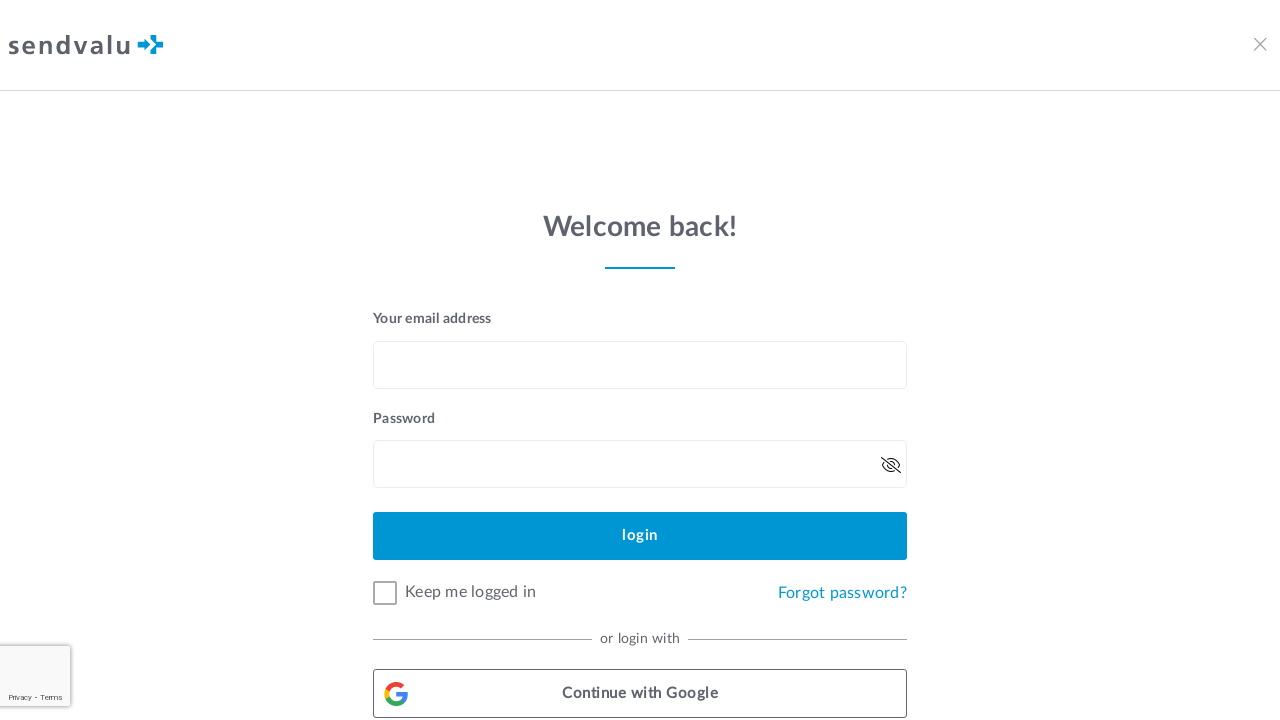

--- FILE ---
content_type: text/html
request_url: https://account.sendvalu.com/
body_size: 3347
content:
<!DOCTYPE html><html lang="en"><head>
  <title>Sendvalu - Account</title>
  <base href="/">
  <meta charset="utf-8">
  <meta name="description" content="Sendvalu - Account">
  <meta http-equiv="cache-control" content="no-cache">
  <meta name="keywords" content="account, users">
  <meta name="author" content="Edgar">
  <meta name="viewport" content="width=device-width, initial-scale=1.0, maximum-scale=1.0, user-scalable=no">
  <link rel="icon" type="image/x-icon" href="favicon.ico">
  <!-- <link rel="stylesheet" type="text/css" href="~/css/splash_screen.min.css" /> -->

  <script>
    // Function to check if the page is top-level (not inside an iframe)
    function isTopLevel() {
      try {
        return window.self === window.top;
      } catch (e) {
        return false;
      }
    }

    
    if (window.self === window.top) {
      // Solo si no está en un iframe, carga el script
      (function(w,d,t,r,u) {
        var f,n,i;
        w[u]=w[u]||[],f=function() {
          var o={ti:"163014041", enableAutoSpaTracking: true};
          o.q=w[u],w[u]=new UET(o),w[u].push("pageLoad");
        },
        n=d.createElement(t),n.src=r,n.async=1,n.onload=n.onreadystatechange=function() {
          var s=this.readyState;
          s && s!=="loaded" && s!=="complete" || (f(), n.onload=n.onreadystatechange=null);
        },
        i=d.getElementsByTagName(t)[0],i.parentNode.insertBefore(n,i);
      })(window, document, "script", "//bat.bing.com/bat.js", "uetq");
    }
  
  </script> 

  <script defer src="https://umami.sendvalu.com/script.js" data-website-id="805a54e8-4b0d-4fd9-80bf-5402878e5882"></script></head>

    
  <!--End Google Tag Manager-->
  



<body class="mat-typography">
  <!-- Google Tag Manager (noscript) -->
  <!-- <noscript>
    <iframe src="https://www.googletagmanager.com/ns.html?id=GTM-MBVMFFB"
            height="0" width="0" style="display:none;visibility:hidden"></iframe>
  </noscript> -->
  <!-- End Google Tag Manager (noscript) -->

  <script>
    document.addEventListener('DOMContentLoaded', function() {
    // Load scripts only if the page is top-level  
    if (isTopLevel()) {
      // Load the stylesheet  
      var stylesheet = document.createElement('link');  
      stylesheet.rel = 'stylesheet';  
      stylesheet.type = 'text/css';  
      stylesheet.href = '~/css/splash_screen.min.css';  
      document.head.appendChild(stylesheet); 

      // Google Tag Manager
      (function (w, d, s, l, i) {
        w[l] = w[l] || [];
        w[l].push({
          'gtm.start': new Date().getTime(),
          event: 'gtm.js'
        });
        var f = d.getElementsByTagName(s)[0],
          j = d.createElement(s),
          dl = l != 'dataLayer' ? '&l=' + l : '';
        j.async = true;
        j.src =
          'https://www.googletagmanager.com/gtm.js?id=' + i + dl;
        f.parentNode.insertBefore(j, f);
      })(window, document, 'script', 'dataLayer', 'GTM-MBVMFFB'); // Replace 'GTM-MBVMFFB' with your GTM container ID
    
       // Script Google Tag Manager (noscript)  
       var noscriptElement = document.createElement('noscript');  
      var iframeElement = document.createElement('iframe');  
      iframeElement.src = 'https://www.googletagmanager.com/ns.html?id=GTM-MBVMFFB'; // Reemplaza con tu ID de contenedor GTM  
      iframeElement.height = '0';  
      iframeElement.width = '0';  
      iframeElement.style.display = 'none';  
      iframeElement.style.visibility = 'hidden';  
      noscriptElement.appendChild(iframeElement);  
      document.head.appendChild(noscriptElement);  

      // Iubenda Configuration
      var _iub = _iub || [];
      let lang = '';
      let siteId = 2346987;
      let cookiePolicyId = 0;
      let data = sessionStorage.getItem("defaultLang");
      let browserLang = window.navigator.language.split('-');
      lang = data ? data.toString().toLowerCase() : browserLang ? browserLang[0].toLowerCase() : 'en';
      switch (lang) {
        case 'es':
          cookiePolicyId = 40023239;
          break;
        case 'en':
          cookiePolicyId = 38897276;
          break;
        case 'fr':
          cookiePolicyId = 31096318;
          break;
        case 'ru':
          cookiePolicyId = 38381142;
          break;
        case 'pt':
          cookiePolicyId = 38048276;
          break;
        case 'de':
          cookiePolicyId = 40036614;
          break;
        default:
          cookiePolicyId = 38897276;
          break
      }
      _iub.csConfiguration = {
      "lang": lang,
      "siteId": siteId,
      "cookiePolicyId": cookiePolicyId,
      "banner": {
        "position": "float-top-center",
        "acceptButtonDisplay": true,
        "customizeButtonDisplay": true,
        "logo": "https://www.sendvalu.com/images/default-source/logos/logo_sendvalu_u20368.png?sfvrsn=9a820112_10",
        "brandBackgroundColor": "#FFFFFF",
        "brandTextColor": "#a0a2a7",
        "backgroundColor": "#FFFFFF",
        "textColor": "#a0a2a7",
        "acceptButtonColor": "#0096d4"
        },
        "callback": {
          onPreferenceExpressedOrNotNeeded: function (preference) {
            dataLayer.push({
              iubenda_ccpa_opted_out: _iub.cs.api.isCcpaOptedOut()
            });
            if (!preference) {
              dataLayer.push({
                event: "iubenda_preference_not_needed"
              });
            } else {
              if (preference.consent === true) {
                dataLayer.push({
                  event: "iubenda_consent_given"
                });
              } else if (preference.consent === false) {
                dataLayer.push({
                  event: "iubenda_consent_rejected"
                });
              } else if (preference.purposes) {
                for (var purposeId in preference.purposes) {
                  if (preference.purposes[purposeId]) {
                    dataLayer.push({
                      event: "iubenda_consent_given_purpose" + purposeId
                    });
                  }
                }
              }
            }
          }
        }
      };

      // Iubenda Script  
      var iubendaScript = document.createElement('script');  
      iubendaScript.type = "text/javascript";  
      iubendaScript.src = "//cdn.iubenda.com/cs/iubenda_cs.js";  
      iubendaScript.charset = "UTF-8";  
      iubendaScript.async = true;  
      document.body.appendChild(iubendaScript);  

      // Script adicional  
      var chatScript = document.createElement('script');  
      chatScript.src = '//eu.fw-cdn.com/11303294/418825.js';  
      chatScript.setAttribute('chat', 'true');  
      chatScript.onload = function () {
        window.fwcrm.on("user:created", function () {
          console.log("user:created");
          window.fcWidget.setExternalId(window.userGlobal?.id);
          window.fcWidget.user.setFirstName(window.userGlobal?.firstName);
          window.fcWidget.user.setEmail(window.userGlobal?.email);
          window.fcWidget.user.setProperties({
            plan: "Pro",                 // meta property 1
            status: "Active"                // meta property 2
          });
        });
      }
      document.body.appendChild(chatScript);  
      
      var appleIdScript = document.createElement('script');  
      appleIdScript.src = "https://appleid.cdn-apple.com/appleauth/static/jsapi/appleid/1/en_US/appleid.auth.js";  
      document.body.appendChild(appleIdScript);  

    }
  })
  </script>

  <div id="init-loading">
    <div class="center">
      <div class="loading-container">
        <div class="spinner">
          <div class="inner">
            <div class="gap"></div>
            <div class="left">
              <div class="half-circle"></div>
            </div>
            <div class="right">
              <div class="half-circle"></div>
            </div>
          </div>
        </div>
      </div>
    </div>
  </div>
  <app-root-zero></app-root-zero>  
  
<script src="/js/appclient/runtime.54a5a72fce2e646d3bb1.js" defer></script><script src="/js/appclient/polyfills.f9b84dbf64cda75d971c.js" defer></script><script src="/js/appclient/crypto-js.3604a9e8f2c99e6de855.js" defer></script><script src="/js/appclient/intl-tel-input-utils.5014cc2effecd79f4604.js" defer></script><script src="/js/appclient/intl-tel-input.8f720f29bd0ff438377a.js" defer></script><script src="/js/appclient/main.557ed0360d943409aded.js" defer></script>

</body></html>

--- FILE ---
content_type: text/html
request_url: https://account.sendvalu.com/~/css/splash_screen.min.css
body_size: 3347
content:
<!DOCTYPE html><html lang="en"><head>
  <title>Sendvalu - Account</title>
  <base href="/">
  <meta charset="utf-8">
  <meta name="description" content="Sendvalu - Account">
  <meta http-equiv="cache-control" content="no-cache">
  <meta name="keywords" content="account, users">
  <meta name="author" content="Edgar">
  <meta name="viewport" content="width=device-width, initial-scale=1.0, maximum-scale=1.0, user-scalable=no">
  <link rel="icon" type="image/x-icon" href="favicon.ico">
  <!-- <link rel="stylesheet" type="text/css" href="~/css/splash_screen.min.css" /> -->

  <script>
    // Function to check if the page is top-level (not inside an iframe)
    function isTopLevel() {
      try {
        return window.self === window.top;
      } catch (e) {
        return false;
      }
    }

    
    if (window.self === window.top) {
      // Solo si no está en un iframe, carga el script
      (function(w,d,t,r,u) {
        var f,n,i;
        w[u]=w[u]||[],f=function() {
          var o={ti:"163014041", enableAutoSpaTracking: true};
          o.q=w[u],w[u]=new UET(o),w[u].push("pageLoad");
        },
        n=d.createElement(t),n.src=r,n.async=1,n.onload=n.onreadystatechange=function() {
          var s=this.readyState;
          s && s!=="loaded" && s!=="complete" || (f(), n.onload=n.onreadystatechange=null);
        },
        i=d.getElementsByTagName(t)[0],i.parentNode.insertBefore(n,i);
      })(window, document, "script", "//bat.bing.com/bat.js", "uetq");
    }
  
  </script> 

  <script defer src="https://umami.sendvalu.com/script.js" data-website-id="805a54e8-4b0d-4fd9-80bf-5402878e5882"></script></head>

    
  <!--End Google Tag Manager-->
  



<body class="mat-typography">
  <!-- Google Tag Manager (noscript) -->
  <!-- <noscript>
    <iframe src="https://www.googletagmanager.com/ns.html?id=GTM-MBVMFFB"
            height="0" width="0" style="display:none;visibility:hidden"></iframe>
  </noscript> -->
  <!-- End Google Tag Manager (noscript) -->

  <script>
    document.addEventListener('DOMContentLoaded', function() {
    // Load scripts only if the page is top-level  
    if (isTopLevel()) {
      // Load the stylesheet  
      var stylesheet = document.createElement('link');  
      stylesheet.rel = 'stylesheet';  
      stylesheet.type = 'text/css';  
      stylesheet.href = '~/css/splash_screen.min.css';  
      document.head.appendChild(stylesheet); 

      // Google Tag Manager
      (function (w, d, s, l, i) {
        w[l] = w[l] || [];
        w[l].push({
          'gtm.start': new Date().getTime(),
          event: 'gtm.js'
        });
        var f = d.getElementsByTagName(s)[0],
          j = d.createElement(s),
          dl = l != 'dataLayer' ? '&l=' + l : '';
        j.async = true;
        j.src =
          'https://www.googletagmanager.com/gtm.js?id=' + i + dl;
        f.parentNode.insertBefore(j, f);
      })(window, document, 'script', 'dataLayer', 'GTM-MBVMFFB'); // Replace 'GTM-MBVMFFB' with your GTM container ID
    
       // Script Google Tag Manager (noscript)  
       var noscriptElement = document.createElement('noscript');  
      var iframeElement = document.createElement('iframe');  
      iframeElement.src = 'https://www.googletagmanager.com/ns.html?id=GTM-MBVMFFB'; // Reemplaza con tu ID de contenedor GTM  
      iframeElement.height = '0';  
      iframeElement.width = '0';  
      iframeElement.style.display = 'none';  
      iframeElement.style.visibility = 'hidden';  
      noscriptElement.appendChild(iframeElement);  
      document.head.appendChild(noscriptElement);  

      // Iubenda Configuration
      var _iub = _iub || [];
      let lang = '';
      let siteId = 2346987;
      let cookiePolicyId = 0;
      let data = sessionStorage.getItem("defaultLang");
      let browserLang = window.navigator.language.split('-');
      lang = data ? data.toString().toLowerCase() : browserLang ? browserLang[0].toLowerCase() : 'en';
      switch (lang) {
        case 'es':
          cookiePolicyId = 40023239;
          break;
        case 'en':
          cookiePolicyId = 38897276;
          break;
        case 'fr':
          cookiePolicyId = 31096318;
          break;
        case 'ru':
          cookiePolicyId = 38381142;
          break;
        case 'pt':
          cookiePolicyId = 38048276;
          break;
        case 'de':
          cookiePolicyId = 40036614;
          break;
        default:
          cookiePolicyId = 38897276;
          break
      }
      _iub.csConfiguration = {
      "lang": lang,
      "siteId": siteId,
      "cookiePolicyId": cookiePolicyId,
      "banner": {
        "position": "float-top-center",
        "acceptButtonDisplay": true,
        "customizeButtonDisplay": true,
        "logo": "https://www.sendvalu.com/images/default-source/logos/logo_sendvalu_u20368.png?sfvrsn=9a820112_10",
        "brandBackgroundColor": "#FFFFFF",
        "brandTextColor": "#a0a2a7",
        "backgroundColor": "#FFFFFF",
        "textColor": "#a0a2a7",
        "acceptButtonColor": "#0096d4"
        },
        "callback": {
          onPreferenceExpressedOrNotNeeded: function (preference) {
            dataLayer.push({
              iubenda_ccpa_opted_out: _iub.cs.api.isCcpaOptedOut()
            });
            if (!preference) {
              dataLayer.push({
                event: "iubenda_preference_not_needed"
              });
            } else {
              if (preference.consent === true) {
                dataLayer.push({
                  event: "iubenda_consent_given"
                });
              } else if (preference.consent === false) {
                dataLayer.push({
                  event: "iubenda_consent_rejected"
                });
              } else if (preference.purposes) {
                for (var purposeId in preference.purposes) {
                  if (preference.purposes[purposeId]) {
                    dataLayer.push({
                      event: "iubenda_consent_given_purpose" + purposeId
                    });
                  }
                }
              }
            }
          }
        }
      };

      // Iubenda Script  
      var iubendaScript = document.createElement('script');  
      iubendaScript.type = "text/javascript";  
      iubendaScript.src = "//cdn.iubenda.com/cs/iubenda_cs.js";  
      iubendaScript.charset = "UTF-8";  
      iubendaScript.async = true;  
      document.body.appendChild(iubendaScript);  

      // Script adicional  
      var chatScript = document.createElement('script');  
      chatScript.src = '//eu.fw-cdn.com/11303294/418825.js';  
      chatScript.setAttribute('chat', 'true');  
      chatScript.onload = function () {
        window.fwcrm.on("user:created", function () {
          console.log("user:created");
          window.fcWidget.setExternalId(window.userGlobal?.id);
          window.fcWidget.user.setFirstName(window.userGlobal?.firstName);
          window.fcWidget.user.setEmail(window.userGlobal?.email);
          window.fcWidget.user.setProperties({
            plan: "Pro",                 // meta property 1
            status: "Active"                // meta property 2
          });
        });
      }
      document.body.appendChild(chatScript);  
      
      var appleIdScript = document.createElement('script');  
      appleIdScript.src = "https://appleid.cdn-apple.com/appleauth/static/jsapi/appleid/1/en_US/appleid.auth.js";  
      document.body.appendChild(appleIdScript);  

    }
  })
  </script>

  <div id="init-loading">
    <div class="center">
      <div class="loading-container">
        <div class="spinner">
          <div class="inner">
            <div class="gap"></div>
            <div class="left">
              <div class="half-circle"></div>
            </div>
            <div class="right">
              <div class="half-circle"></div>
            </div>
          </div>
        </div>
      </div>
    </div>
  </div>
  <app-root-zero></app-root-zero>  
  
<script src="/js/appclient/runtime.54a5a72fce2e646d3bb1.js" defer></script><script src="/js/appclient/polyfills.f9b84dbf64cda75d971c.js" defer></script><script src="/js/appclient/crypto-js.3604a9e8f2c99e6de855.js" defer></script><script src="/js/appclient/intl-tel-input-utils.5014cc2effecd79f4604.js" defer></script><script src="/js/appclient/intl-tel-input.8f720f29bd0ff438377a.js" defer></script><script src="/js/appclient/main.557ed0360d943409aded.js" defer></script>

</body></html>

--- FILE ---
content_type: text/html; charset=utf-8
request_url: https://www.google.com/recaptcha/api2/anchor?ar=1&k=6LcgI6gZAAAAANq5q1Kb5zuEZ2ePlARl-GOFJ_cL&co=aHR0cHM6Ly9hY2NvdW50LnNlbmR2YWx1LmNvbTo0NDM.&hl=en&type=image&v=PoyoqOPhxBO7pBk68S4YbpHZ&theme=light&size=invisible&badge=bottomleft&anchor-ms=20000&execute-ms=30000&cb=61xv362wg1e0
body_size: 49260
content:
<!DOCTYPE HTML><html dir="ltr" lang="en"><head><meta http-equiv="Content-Type" content="text/html; charset=UTF-8">
<meta http-equiv="X-UA-Compatible" content="IE=edge">
<title>reCAPTCHA</title>
<style type="text/css">
/* cyrillic-ext */
@font-face {
  font-family: 'Roboto';
  font-style: normal;
  font-weight: 400;
  font-stretch: 100%;
  src: url(//fonts.gstatic.com/s/roboto/v48/KFO7CnqEu92Fr1ME7kSn66aGLdTylUAMa3GUBHMdazTgWw.woff2) format('woff2');
  unicode-range: U+0460-052F, U+1C80-1C8A, U+20B4, U+2DE0-2DFF, U+A640-A69F, U+FE2E-FE2F;
}
/* cyrillic */
@font-face {
  font-family: 'Roboto';
  font-style: normal;
  font-weight: 400;
  font-stretch: 100%;
  src: url(//fonts.gstatic.com/s/roboto/v48/KFO7CnqEu92Fr1ME7kSn66aGLdTylUAMa3iUBHMdazTgWw.woff2) format('woff2');
  unicode-range: U+0301, U+0400-045F, U+0490-0491, U+04B0-04B1, U+2116;
}
/* greek-ext */
@font-face {
  font-family: 'Roboto';
  font-style: normal;
  font-weight: 400;
  font-stretch: 100%;
  src: url(//fonts.gstatic.com/s/roboto/v48/KFO7CnqEu92Fr1ME7kSn66aGLdTylUAMa3CUBHMdazTgWw.woff2) format('woff2');
  unicode-range: U+1F00-1FFF;
}
/* greek */
@font-face {
  font-family: 'Roboto';
  font-style: normal;
  font-weight: 400;
  font-stretch: 100%;
  src: url(//fonts.gstatic.com/s/roboto/v48/KFO7CnqEu92Fr1ME7kSn66aGLdTylUAMa3-UBHMdazTgWw.woff2) format('woff2');
  unicode-range: U+0370-0377, U+037A-037F, U+0384-038A, U+038C, U+038E-03A1, U+03A3-03FF;
}
/* math */
@font-face {
  font-family: 'Roboto';
  font-style: normal;
  font-weight: 400;
  font-stretch: 100%;
  src: url(//fonts.gstatic.com/s/roboto/v48/KFO7CnqEu92Fr1ME7kSn66aGLdTylUAMawCUBHMdazTgWw.woff2) format('woff2');
  unicode-range: U+0302-0303, U+0305, U+0307-0308, U+0310, U+0312, U+0315, U+031A, U+0326-0327, U+032C, U+032F-0330, U+0332-0333, U+0338, U+033A, U+0346, U+034D, U+0391-03A1, U+03A3-03A9, U+03B1-03C9, U+03D1, U+03D5-03D6, U+03F0-03F1, U+03F4-03F5, U+2016-2017, U+2034-2038, U+203C, U+2040, U+2043, U+2047, U+2050, U+2057, U+205F, U+2070-2071, U+2074-208E, U+2090-209C, U+20D0-20DC, U+20E1, U+20E5-20EF, U+2100-2112, U+2114-2115, U+2117-2121, U+2123-214F, U+2190, U+2192, U+2194-21AE, U+21B0-21E5, U+21F1-21F2, U+21F4-2211, U+2213-2214, U+2216-22FF, U+2308-230B, U+2310, U+2319, U+231C-2321, U+2336-237A, U+237C, U+2395, U+239B-23B7, U+23D0, U+23DC-23E1, U+2474-2475, U+25AF, U+25B3, U+25B7, U+25BD, U+25C1, U+25CA, U+25CC, U+25FB, U+266D-266F, U+27C0-27FF, U+2900-2AFF, U+2B0E-2B11, U+2B30-2B4C, U+2BFE, U+3030, U+FF5B, U+FF5D, U+1D400-1D7FF, U+1EE00-1EEFF;
}
/* symbols */
@font-face {
  font-family: 'Roboto';
  font-style: normal;
  font-weight: 400;
  font-stretch: 100%;
  src: url(//fonts.gstatic.com/s/roboto/v48/KFO7CnqEu92Fr1ME7kSn66aGLdTylUAMaxKUBHMdazTgWw.woff2) format('woff2');
  unicode-range: U+0001-000C, U+000E-001F, U+007F-009F, U+20DD-20E0, U+20E2-20E4, U+2150-218F, U+2190, U+2192, U+2194-2199, U+21AF, U+21E6-21F0, U+21F3, U+2218-2219, U+2299, U+22C4-22C6, U+2300-243F, U+2440-244A, U+2460-24FF, U+25A0-27BF, U+2800-28FF, U+2921-2922, U+2981, U+29BF, U+29EB, U+2B00-2BFF, U+4DC0-4DFF, U+FFF9-FFFB, U+10140-1018E, U+10190-1019C, U+101A0, U+101D0-101FD, U+102E0-102FB, U+10E60-10E7E, U+1D2C0-1D2D3, U+1D2E0-1D37F, U+1F000-1F0FF, U+1F100-1F1AD, U+1F1E6-1F1FF, U+1F30D-1F30F, U+1F315, U+1F31C, U+1F31E, U+1F320-1F32C, U+1F336, U+1F378, U+1F37D, U+1F382, U+1F393-1F39F, U+1F3A7-1F3A8, U+1F3AC-1F3AF, U+1F3C2, U+1F3C4-1F3C6, U+1F3CA-1F3CE, U+1F3D4-1F3E0, U+1F3ED, U+1F3F1-1F3F3, U+1F3F5-1F3F7, U+1F408, U+1F415, U+1F41F, U+1F426, U+1F43F, U+1F441-1F442, U+1F444, U+1F446-1F449, U+1F44C-1F44E, U+1F453, U+1F46A, U+1F47D, U+1F4A3, U+1F4B0, U+1F4B3, U+1F4B9, U+1F4BB, U+1F4BF, U+1F4C8-1F4CB, U+1F4D6, U+1F4DA, U+1F4DF, U+1F4E3-1F4E6, U+1F4EA-1F4ED, U+1F4F7, U+1F4F9-1F4FB, U+1F4FD-1F4FE, U+1F503, U+1F507-1F50B, U+1F50D, U+1F512-1F513, U+1F53E-1F54A, U+1F54F-1F5FA, U+1F610, U+1F650-1F67F, U+1F687, U+1F68D, U+1F691, U+1F694, U+1F698, U+1F6AD, U+1F6B2, U+1F6B9-1F6BA, U+1F6BC, U+1F6C6-1F6CF, U+1F6D3-1F6D7, U+1F6E0-1F6EA, U+1F6F0-1F6F3, U+1F6F7-1F6FC, U+1F700-1F7FF, U+1F800-1F80B, U+1F810-1F847, U+1F850-1F859, U+1F860-1F887, U+1F890-1F8AD, U+1F8B0-1F8BB, U+1F8C0-1F8C1, U+1F900-1F90B, U+1F93B, U+1F946, U+1F984, U+1F996, U+1F9E9, U+1FA00-1FA6F, U+1FA70-1FA7C, U+1FA80-1FA89, U+1FA8F-1FAC6, U+1FACE-1FADC, U+1FADF-1FAE9, U+1FAF0-1FAF8, U+1FB00-1FBFF;
}
/* vietnamese */
@font-face {
  font-family: 'Roboto';
  font-style: normal;
  font-weight: 400;
  font-stretch: 100%;
  src: url(//fonts.gstatic.com/s/roboto/v48/KFO7CnqEu92Fr1ME7kSn66aGLdTylUAMa3OUBHMdazTgWw.woff2) format('woff2');
  unicode-range: U+0102-0103, U+0110-0111, U+0128-0129, U+0168-0169, U+01A0-01A1, U+01AF-01B0, U+0300-0301, U+0303-0304, U+0308-0309, U+0323, U+0329, U+1EA0-1EF9, U+20AB;
}
/* latin-ext */
@font-face {
  font-family: 'Roboto';
  font-style: normal;
  font-weight: 400;
  font-stretch: 100%;
  src: url(//fonts.gstatic.com/s/roboto/v48/KFO7CnqEu92Fr1ME7kSn66aGLdTylUAMa3KUBHMdazTgWw.woff2) format('woff2');
  unicode-range: U+0100-02BA, U+02BD-02C5, U+02C7-02CC, U+02CE-02D7, U+02DD-02FF, U+0304, U+0308, U+0329, U+1D00-1DBF, U+1E00-1E9F, U+1EF2-1EFF, U+2020, U+20A0-20AB, U+20AD-20C0, U+2113, U+2C60-2C7F, U+A720-A7FF;
}
/* latin */
@font-face {
  font-family: 'Roboto';
  font-style: normal;
  font-weight: 400;
  font-stretch: 100%;
  src: url(//fonts.gstatic.com/s/roboto/v48/KFO7CnqEu92Fr1ME7kSn66aGLdTylUAMa3yUBHMdazQ.woff2) format('woff2');
  unicode-range: U+0000-00FF, U+0131, U+0152-0153, U+02BB-02BC, U+02C6, U+02DA, U+02DC, U+0304, U+0308, U+0329, U+2000-206F, U+20AC, U+2122, U+2191, U+2193, U+2212, U+2215, U+FEFF, U+FFFD;
}
/* cyrillic-ext */
@font-face {
  font-family: 'Roboto';
  font-style: normal;
  font-weight: 500;
  font-stretch: 100%;
  src: url(//fonts.gstatic.com/s/roboto/v48/KFO7CnqEu92Fr1ME7kSn66aGLdTylUAMa3GUBHMdazTgWw.woff2) format('woff2');
  unicode-range: U+0460-052F, U+1C80-1C8A, U+20B4, U+2DE0-2DFF, U+A640-A69F, U+FE2E-FE2F;
}
/* cyrillic */
@font-face {
  font-family: 'Roboto';
  font-style: normal;
  font-weight: 500;
  font-stretch: 100%;
  src: url(//fonts.gstatic.com/s/roboto/v48/KFO7CnqEu92Fr1ME7kSn66aGLdTylUAMa3iUBHMdazTgWw.woff2) format('woff2');
  unicode-range: U+0301, U+0400-045F, U+0490-0491, U+04B0-04B1, U+2116;
}
/* greek-ext */
@font-face {
  font-family: 'Roboto';
  font-style: normal;
  font-weight: 500;
  font-stretch: 100%;
  src: url(//fonts.gstatic.com/s/roboto/v48/KFO7CnqEu92Fr1ME7kSn66aGLdTylUAMa3CUBHMdazTgWw.woff2) format('woff2');
  unicode-range: U+1F00-1FFF;
}
/* greek */
@font-face {
  font-family: 'Roboto';
  font-style: normal;
  font-weight: 500;
  font-stretch: 100%;
  src: url(//fonts.gstatic.com/s/roboto/v48/KFO7CnqEu92Fr1ME7kSn66aGLdTylUAMa3-UBHMdazTgWw.woff2) format('woff2');
  unicode-range: U+0370-0377, U+037A-037F, U+0384-038A, U+038C, U+038E-03A1, U+03A3-03FF;
}
/* math */
@font-face {
  font-family: 'Roboto';
  font-style: normal;
  font-weight: 500;
  font-stretch: 100%;
  src: url(//fonts.gstatic.com/s/roboto/v48/KFO7CnqEu92Fr1ME7kSn66aGLdTylUAMawCUBHMdazTgWw.woff2) format('woff2');
  unicode-range: U+0302-0303, U+0305, U+0307-0308, U+0310, U+0312, U+0315, U+031A, U+0326-0327, U+032C, U+032F-0330, U+0332-0333, U+0338, U+033A, U+0346, U+034D, U+0391-03A1, U+03A3-03A9, U+03B1-03C9, U+03D1, U+03D5-03D6, U+03F0-03F1, U+03F4-03F5, U+2016-2017, U+2034-2038, U+203C, U+2040, U+2043, U+2047, U+2050, U+2057, U+205F, U+2070-2071, U+2074-208E, U+2090-209C, U+20D0-20DC, U+20E1, U+20E5-20EF, U+2100-2112, U+2114-2115, U+2117-2121, U+2123-214F, U+2190, U+2192, U+2194-21AE, U+21B0-21E5, U+21F1-21F2, U+21F4-2211, U+2213-2214, U+2216-22FF, U+2308-230B, U+2310, U+2319, U+231C-2321, U+2336-237A, U+237C, U+2395, U+239B-23B7, U+23D0, U+23DC-23E1, U+2474-2475, U+25AF, U+25B3, U+25B7, U+25BD, U+25C1, U+25CA, U+25CC, U+25FB, U+266D-266F, U+27C0-27FF, U+2900-2AFF, U+2B0E-2B11, U+2B30-2B4C, U+2BFE, U+3030, U+FF5B, U+FF5D, U+1D400-1D7FF, U+1EE00-1EEFF;
}
/* symbols */
@font-face {
  font-family: 'Roboto';
  font-style: normal;
  font-weight: 500;
  font-stretch: 100%;
  src: url(//fonts.gstatic.com/s/roboto/v48/KFO7CnqEu92Fr1ME7kSn66aGLdTylUAMaxKUBHMdazTgWw.woff2) format('woff2');
  unicode-range: U+0001-000C, U+000E-001F, U+007F-009F, U+20DD-20E0, U+20E2-20E4, U+2150-218F, U+2190, U+2192, U+2194-2199, U+21AF, U+21E6-21F0, U+21F3, U+2218-2219, U+2299, U+22C4-22C6, U+2300-243F, U+2440-244A, U+2460-24FF, U+25A0-27BF, U+2800-28FF, U+2921-2922, U+2981, U+29BF, U+29EB, U+2B00-2BFF, U+4DC0-4DFF, U+FFF9-FFFB, U+10140-1018E, U+10190-1019C, U+101A0, U+101D0-101FD, U+102E0-102FB, U+10E60-10E7E, U+1D2C0-1D2D3, U+1D2E0-1D37F, U+1F000-1F0FF, U+1F100-1F1AD, U+1F1E6-1F1FF, U+1F30D-1F30F, U+1F315, U+1F31C, U+1F31E, U+1F320-1F32C, U+1F336, U+1F378, U+1F37D, U+1F382, U+1F393-1F39F, U+1F3A7-1F3A8, U+1F3AC-1F3AF, U+1F3C2, U+1F3C4-1F3C6, U+1F3CA-1F3CE, U+1F3D4-1F3E0, U+1F3ED, U+1F3F1-1F3F3, U+1F3F5-1F3F7, U+1F408, U+1F415, U+1F41F, U+1F426, U+1F43F, U+1F441-1F442, U+1F444, U+1F446-1F449, U+1F44C-1F44E, U+1F453, U+1F46A, U+1F47D, U+1F4A3, U+1F4B0, U+1F4B3, U+1F4B9, U+1F4BB, U+1F4BF, U+1F4C8-1F4CB, U+1F4D6, U+1F4DA, U+1F4DF, U+1F4E3-1F4E6, U+1F4EA-1F4ED, U+1F4F7, U+1F4F9-1F4FB, U+1F4FD-1F4FE, U+1F503, U+1F507-1F50B, U+1F50D, U+1F512-1F513, U+1F53E-1F54A, U+1F54F-1F5FA, U+1F610, U+1F650-1F67F, U+1F687, U+1F68D, U+1F691, U+1F694, U+1F698, U+1F6AD, U+1F6B2, U+1F6B9-1F6BA, U+1F6BC, U+1F6C6-1F6CF, U+1F6D3-1F6D7, U+1F6E0-1F6EA, U+1F6F0-1F6F3, U+1F6F7-1F6FC, U+1F700-1F7FF, U+1F800-1F80B, U+1F810-1F847, U+1F850-1F859, U+1F860-1F887, U+1F890-1F8AD, U+1F8B0-1F8BB, U+1F8C0-1F8C1, U+1F900-1F90B, U+1F93B, U+1F946, U+1F984, U+1F996, U+1F9E9, U+1FA00-1FA6F, U+1FA70-1FA7C, U+1FA80-1FA89, U+1FA8F-1FAC6, U+1FACE-1FADC, U+1FADF-1FAE9, U+1FAF0-1FAF8, U+1FB00-1FBFF;
}
/* vietnamese */
@font-face {
  font-family: 'Roboto';
  font-style: normal;
  font-weight: 500;
  font-stretch: 100%;
  src: url(//fonts.gstatic.com/s/roboto/v48/KFO7CnqEu92Fr1ME7kSn66aGLdTylUAMa3OUBHMdazTgWw.woff2) format('woff2');
  unicode-range: U+0102-0103, U+0110-0111, U+0128-0129, U+0168-0169, U+01A0-01A1, U+01AF-01B0, U+0300-0301, U+0303-0304, U+0308-0309, U+0323, U+0329, U+1EA0-1EF9, U+20AB;
}
/* latin-ext */
@font-face {
  font-family: 'Roboto';
  font-style: normal;
  font-weight: 500;
  font-stretch: 100%;
  src: url(//fonts.gstatic.com/s/roboto/v48/KFO7CnqEu92Fr1ME7kSn66aGLdTylUAMa3KUBHMdazTgWw.woff2) format('woff2');
  unicode-range: U+0100-02BA, U+02BD-02C5, U+02C7-02CC, U+02CE-02D7, U+02DD-02FF, U+0304, U+0308, U+0329, U+1D00-1DBF, U+1E00-1E9F, U+1EF2-1EFF, U+2020, U+20A0-20AB, U+20AD-20C0, U+2113, U+2C60-2C7F, U+A720-A7FF;
}
/* latin */
@font-face {
  font-family: 'Roboto';
  font-style: normal;
  font-weight: 500;
  font-stretch: 100%;
  src: url(//fonts.gstatic.com/s/roboto/v48/KFO7CnqEu92Fr1ME7kSn66aGLdTylUAMa3yUBHMdazQ.woff2) format('woff2');
  unicode-range: U+0000-00FF, U+0131, U+0152-0153, U+02BB-02BC, U+02C6, U+02DA, U+02DC, U+0304, U+0308, U+0329, U+2000-206F, U+20AC, U+2122, U+2191, U+2193, U+2212, U+2215, U+FEFF, U+FFFD;
}
/* cyrillic-ext */
@font-face {
  font-family: 'Roboto';
  font-style: normal;
  font-weight: 900;
  font-stretch: 100%;
  src: url(//fonts.gstatic.com/s/roboto/v48/KFO7CnqEu92Fr1ME7kSn66aGLdTylUAMa3GUBHMdazTgWw.woff2) format('woff2');
  unicode-range: U+0460-052F, U+1C80-1C8A, U+20B4, U+2DE0-2DFF, U+A640-A69F, U+FE2E-FE2F;
}
/* cyrillic */
@font-face {
  font-family: 'Roboto';
  font-style: normal;
  font-weight: 900;
  font-stretch: 100%;
  src: url(//fonts.gstatic.com/s/roboto/v48/KFO7CnqEu92Fr1ME7kSn66aGLdTylUAMa3iUBHMdazTgWw.woff2) format('woff2');
  unicode-range: U+0301, U+0400-045F, U+0490-0491, U+04B0-04B1, U+2116;
}
/* greek-ext */
@font-face {
  font-family: 'Roboto';
  font-style: normal;
  font-weight: 900;
  font-stretch: 100%;
  src: url(//fonts.gstatic.com/s/roboto/v48/KFO7CnqEu92Fr1ME7kSn66aGLdTylUAMa3CUBHMdazTgWw.woff2) format('woff2');
  unicode-range: U+1F00-1FFF;
}
/* greek */
@font-face {
  font-family: 'Roboto';
  font-style: normal;
  font-weight: 900;
  font-stretch: 100%;
  src: url(//fonts.gstatic.com/s/roboto/v48/KFO7CnqEu92Fr1ME7kSn66aGLdTylUAMa3-UBHMdazTgWw.woff2) format('woff2');
  unicode-range: U+0370-0377, U+037A-037F, U+0384-038A, U+038C, U+038E-03A1, U+03A3-03FF;
}
/* math */
@font-face {
  font-family: 'Roboto';
  font-style: normal;
  font-weight: 900;
  font-stretch: 100%;
  src: url(//fonts.gstatic.com/s/roboto/v48/KFO7CnqEu92Fr1ME7kSn66aGLdTylUAMawCUBHMdazTgWw.woff2) format('woff2');
  unicode-range: U+0302-0303, U+0305, U+0307-0308, U+0310, U+0312, U+0315, U+031A, U+0326-0327, U+032C, U+032F-0330, U+0332-0333, U+0338, U+033A, U+0346, U+034D, U+0391-03A1, U+03A3-03A9, U+03B1-03C9, U+03D1, U+03D5-03D6, U+03F0-03F1, U+03F4-03F5, U+2016-2017, U+2034-2038, U+203C, U+2040, U+2043, U+2047, U+2050, U+2057, U+205F, U+2070-2071, U+2074-208E, U+2090-209C, U+20D0-20DC, U+20E1, U+20E5-20EF, U+2100-2112, U+2114-2115, U+2117-2121, U+2123-214F, U+2190, U+2192, U+2194-21AE, U+21B0-21E5, U+21F1-21F2, U+21F4-2211, U+2213-2214, U+2216-22FF, U+2308-230B, U+2310, U+2319, U+231C-2321, U+2336-237A, U+237C, U+2395, U+239B-23B7, U+23D0, U+23DC-23E1, U+2474-2475, U+25AF, U+25B3, U+25B7, U+25BD, U+25C1, U+25CA, U+25CC, U+25FB, U+266D-266F, U+27C0-27FF, U+2900-2AFF, U+2B0E-2B11, U+2B30-2B4C, U+2BFE, U+3030, U+FF5B, U+FF5D, U+1D400-1D7FF, U+1EE00-1EEFF;
}
/* symbols */
@font-face {
  font-family: 'Roboto';
  font-style: normal;
  font-weight: 900;
  font-stretch: 100%;
  src: url(//fonts.gstatic.com/s/roboto/v48/KFO7CnqEu92Fr1ME7kSn66aGLdTylUAMaxKUBHMdazTgWw.woff2) format('woff2');
  unicode-range: U+0001-000C, U+000E-001F, U+007F-009F, U+20DD-20E0, U+20E2-20E4, U+2150-218F, U+2190, U+2192, U+2194-2199, U+21AF, U+21E6-21F0, U+21F3, U+2218-2219, U+2299, U+22C4-22C6, U+2300-243F, U+2440-244A, U+2460-24FF, U+25A0-27BF, U+2800-28FF, U+2921-2922, U+2981, U+29BF, U+29EB, U+2B00-2BFF, U+4DC0-4DFF, U+FFF9-FFFB, U+10140-1018E, U+10190-1019C, U+101A0, U+101D0-101FD, U+102E0-102FB, U+10E60-10E7E, U+1D2C0-1D2D3, U+1D2E0-1D37F, U+1F000-1F0FF, U+1F100-1F1AD, U+1F1E6-1F1FF, U+1F30D-1F30F, U+1F315, U+1F31C, U+1F31E, U+1F320-1F32C, U+1F336, U+1F378, U+1F37D, U+1F382, U+1F393-1F39F, U+1F3A7-1F3A8, U+1F3AC-1F3AF, U+1F3C2, U+1F3C4-1F3C6, U+1F3CA-1F3CE, U+1F3D4-1F3E0, U+1F3ED, U+1F3F1-1F3F3, U+1F3F5-1F3F7, U+1F408, U+1F415, U+1F41F, U+1F426, U+1F43F, U+1F441-1F442, U+1F444, U+1F446-1F449, U+1F44C-1F44E, U+1F453, U+1F46A, U+1F47D, U+1F4A3, U+1F4B0, U+1F4B3, U+1F4B9, U+1F4BB, U+1F4BF, U+1F4C8-1F4CB, U+1F4D6, U+1F4DA, U+1F4DF, U+1F4E3-1F4E6, U+1F4EA-1F4ED, U+1F4F7, U+1F4F9-1F4FB, U+1F4FD-1F4FE, U+1F503, U+1F507-1F50B, U+1F50D, U+1F512-1F513, U+1F53E-1F54A, U+1F54F-1F5FA, U+1F610, U+1F650-1F67F, U+1F687, U+1F68D, U+1F691, U+1F694, U+1F698, U+1F6AD, U+1F6B2, U+1F6B9-1F6BA, U+1F6BC, U+1F6C6-1F6CF, U+1F6D3-1F6D7, U+1F6E0-1F6EA, U+1F6F0-1F6F3, U+1F6F7-1F6FC, U+1F700-1F7FF, U+1F800-1F80B, U+1F810-1F847, U+1F850-1F859, U+1F860-1F887, U+1F890-1F8AD, U+1F8B0-1F8BB, U+1F8C0-1F8C1, U+1F900-1F90B, U+1F93B, U+1F946, U+1F984, U+1F996, U+1F9E9, U+1FA00-1FA6F, U+1FA70-1FA7C, U+1FA80-1FA89, U+1FA8F-1FAC6, U+1FACE-1FADC, U+1FADF-1FAE9, U+1FAF0-1FAF8, U+1FB00-1FBFF;
}
/* vietnamese */
@font-face {
  font-family: 'Roboto';
  font-style: normal;
  font-weight: 900;
  font-stretch: 100%;
  src: url(//fonts.gstatic.com/s/roboto/v48/KFO7CnqEu92Fr1ME7kSn66aGLdTylUAMa3OUBHMdazTgWw.woff2) format('woff2');
  unicode-range: U+0102-0103, U+0110-0111, U+0128-0129, U+0168-0169, U+01A0-01A1, U+01AF-01B0, U+0300-0301, U+0303-0304, U+0308-0309, U+0323, U+0329, U+1EA0-1EF9, U+20AB;
}
/* latin-ext */
@font-face {
  font-family: 'Roboto';
  font-style: normal;
  font-weight: 900;
  font-stretch: 100%;
  src: url(//fonts.gstatic.com/s/roboto/v48/KFO7CnqEu92Fr1ME7kSn66aGLdTylUAMa3KUBHMdazTgWw.woff2) format('woff2');
  unicode-range: U+0100-02BA, U+02BD-02C5, U+02C7-02CC, U+02CE-02D7, U+02DD-02FF, U+0304, U+0308, U+0329, U+1D00-1DBF, U+1E00-1E9F, U+1EF2-1EFF, U+2020, U+20A0-20AB, U+20AD-20C0, U+2113, U+2C60-2C7F, U+A720-A7FF;
}
/* latin */
@font-face {
  font-family: 'Roboto';
  font-style: normal;
  font-weight: 900;
  font-stretch: 100%;
  src: url(//fonts.gstatic.com/s/roboto/v48/KFO7CnqEu92Fr1ME7kSn66aGLdTylUAMa3yUBHMdazQ.woff2) format('woff2');
  unicode-range: U+0000-00FF, U+0131, U+0152-0153, U+02BB-02BC, U+02C6, U+02DA, U+02DC, U+0304, U+0308, U+0329, U+2000-206F, U+20AC, U+2122, U+2191, U+2193, U+2212, U+2215, U+FEFF, U+FFFD;
}

</style>
<link rel="stylesheet" type="text/css" href="https://www.gstatic.com/recaptcha/releases/PoyoqOPhxBO7pBk68S4YbpHZ/styles__ltr.css">
<script nonce="ZTUNlz_r1ZliDzwACO6CKQ" type="text/javascript">window['__recaptcha_api'] = 'https://www.google.com/recaptcha/api2/';</script>
<script type="text/javascript" src="https://www.gstatic.com/recaptcha/releases/PoyoqOPhxBO7pBk68S4YbpHZ/recaptcha__en.js" nonce="ZTUNlz_r1ZliDzwACO6CKQ">
      
    </script></head>
<body><div id="rc-anchor-alert" class="rc-anchor-alert"></div>
<input type="hidden" id="recaptcha-token" value="[base64]">
<script type="text/javascript" nonce="ZTUNlz_r1ZliDzwACO6CKQ">
      recaptcha.anchor.Main.init("[\x22ainput\x22,[\x22bgdata\x22,\x22\x22,\[base64]/[base64]/[base64]/bmV3IHJbeF0oY1swXSk6RT09Mj9uZXcgclt4XShjWzBdLGNbMV0pOkU9PTM/bmV3IHJbeF0oY1swXSxjWzFdLGNbMl0pOkU9PTQ/[base64]/[base64]/[base64]/[base64]/[base64]/[base64]/[base64]/[base64]\x22,\[base64]\\u003d\\u003d\x22,\x22LWw5WMOAeRDCg8KjwpLDnMKQw7rCgsOQMsK7fMOSfsO/OcOSwoBjwpzCiibCvU1pb1LCrsKWb2LDtjIKZ3LDkmE8wosMBMKZUFDCrQl0wqEnwqbCugHDr8OCw4xmw7oSw44ddwzDm8OWwo13YVhTwqHClSjCq8OZFMO1ccO3wqbCkB5JCRNpUSfCllbDphzDtkfDh3gtbzY/dMKJJj3Cmm3CrVfDoMKbw7zDkMOhJMKCwpQIMsO5DMOFwp3CjnbClxx4BsKYwrU4OGVBSUoSMMOgQHTDp8Oxw7Mnw5R1wqpfKCLDvzvCgcOrw7jCqVYow7XCilJ3w6nDjxTDrQ4+PwDDkMKQw6LCjcKqwr5ww5bDlw3Ch8OHw5rCqW/[base64]/[base64]/Ci8Omw47DrMOAE8KVH8O5w4rCmzfCrMKhw49Mamp+wp7DjsOoWMOJNsKbJMKvwrgaAl4USSpcQ33DrBHDiFnCt8Kbwr/Ct1PDgsOYTsKxZ8O9Bxwbwro1Hk8Lwqwowq3Cg8OzwrJtR1TDqcO5wpvCo2/Dt8OlwpxPeMOwwqNEGcOMXD/CuQVIwodlRmbDkj7CmQjCoMOtP8K5G27DrMOpwojDjkZTw5bCjcOWwqjCuMOnV8KnDUldGMK1w7hoNBzCpVXCombDrcOpKncmwplqUAFpZMKMwpXCvsODe1DCnxIXWCwjEH/DlWsYLDbDulbDqBpbJl/[base64]/[base64]/CuiZxVE7CuMK4wqfDmcOxw5/Cp8O8wr3DpwDCgG4RwqpswpfDhcK5wpjCpcOiwrzCvzvDiMOdBXtPVAZzw4LDgjHDq8KcUMO0G8K9w4fCk8K1IsKSw7HCrWDDmsOyRMOCBj/DpnslwqNfwrVYcMK0wr/[base64]/CvXkbHMO9J0nCnMOiGMKSDDB/cEPDscK3YyBmw7fCsQbCt8K6OFrDosOYPmxlwpAAwp1dwq1Xw7NFHcOnJ0HCisKqKsKbdnJdwrnCiBLCnsOkwogHwowGf8OqwrBtw75WwpXDu8Ovwo8ZEGVow7TDjMK/IsOLRQ7DmBd2wr3CpMO1w6tAFRxswobDg8OWT0lUwqTDl8KlUcOQw5jDkVlYfF3DucO9UsKyw4DDmCrDl8OLwprCjsKTXmJBNcKawpk3w5/[base64]/[base64]/CrsKtwpPDusKFY8OYwrt1wpnDvcOvwoIcw5bCjsK0dcOow4INf8OERB1Sw5HCs8KPwoIVMlXDqhHCqQEVJTsfw5TCn8Ojw5zCusOtD8OSwofDthdgLcKKwpxMwrnCqsKICzrCpsOUw5DChiAIw67CmG1KwpsnCcKvw6Y/IsOwVcKyBsOMPcOsw6/DkxjCr8OHU2kdJE/CrcOZZsOTTUtkR0MVw7YCw7VfbMO7wpwMTwogD8OOR8KLw4DDijLDjcOVwpXDpVjCpjfDicOMGcOewogWBMK8dMKcUjjDtcOgwp7DjWN6wr/DqMK/QCDDl8KywpTCkyfCjMKuIU0Nw5JLBMOTwpUcw7PDlCLDohEgZcO9wqYsJsKxT2nCtyxvwrTCpMOzD8KmwoHCsUrDtcOdIBTCpnrDk8O1F8KdR8O/wpXCvMKhLcOqw7TCjMKnw4TDnQDDv8OQJXd9dE/[base64]/PinCoMK4eAkiL8KUw4hMw7HDkW/Du8KHw41bw5vDl8OvwrpJCcOFwqJiw6rDn8OSXEjDlxbDrcOyw7dIDgzDlcO/E1XDq8OxT8KBPxF1acK8wqrDuMK/K33DicOFwosIZVrCqMOJBzTCvsKdRR3Do8Kzw5Fpw47DikHCiiJTwqljNcOQwq1pw4pIFMO4Y3AHVV0aD8KFTj9EK8OLwodVDwzDmH7DpDtaTW8swrTCsMO7VsKHw7M9Q8KLwrZ1fg7CjBXCpXpew6tlw7/Cs0LCoMOsw5XChRrCjBbCoAYtIsOxL8K7wookEEbDncKtPsKgwoTCiTcAw4DDk8K6ZzpYwrwHccKqw7d/w7vDlgbDmVvDr3PDmQQRw5NrcRDCpUjDrMK0w49kWDfDn8KQahxGwpXDg8KGwozDoAoSMcKcwotBw4hHPcOIGsOPbMKfwqc5NsOrK8KqTsOawoDCq8KRWBMLdDlRDQV/wqA8wrDDnsOxesOUUSnDo8KZfRgHWMOfN8Okw5HCs8KCTR96w5LCkQ/DgjLDvMOgwprDlCduw4MYAz/CtWDCnsKMwoY9ACwgYDPDo1zCvRrCt8KCZMKPwoDClDIcwoHDlMK2YcKLSMKpwo5YS8OGDzlYOcO2wp8eMR9AWMO5w6drTzt/w73DuWohw4rDrMKWCcObTXjDk1cVfEjDjjNYUcOvVcO+DsOzw4XCrsK6DjFhdsK/ZnHDqsOOwp5/TlkCdsOGPiVWwrDCsMKrRcKCAcKiw6DCvMOibMKPU8KgwrXCiMOzwqsWw7vCtXJyTgB/R8KwcsKCcEPDtcOsw4RhIT9Kw4DDkcK4QMOucGLCrsK5bldswoEpSMKBIcKywqIvw5U1asKew7pRw4FiwrzDmsOrfRUHHcKuRj/CuyLCtMOPw5Idwo0xwrhsw6DCrcOTwoLCpF7DjFbCrMOGbMOOKEhJFG3Drj7ChMOIMWgNeR53fFfClWwqSk8MwoTChsOYBcONHxc8w7HDpiTDlwzCv8K6w6vCiwopacOqwpU4VsKWZALCiErCjMKkwpd9wq3DikfCo8Kzbk0aw6HDqMOnZMKLPMOowp3CkW/Cs3EDfWnCj8OLw6PDkcKGEi3Dl8OPw5HCi3xaW0HCqcOnBsO6PDTDlcKLM8OnDHPDssOZO8KTaSDDv8KBFMKAw6kEw4kFwrPCj8OuRMKxw5Emw4VNUGTCnMOKRsKQwoDCtMOgwoNDw5fCj8OQJmZIwoHCmsKmwrtWworCpsKLw6RCwqzCp0zCoVxGbkR4w40Cw6zDhk/DkWfChTtlNm0iX8KZB8OZw7vDkSrDhSbCqMOdVwUMdMKVXAEjw6ILRS54wqA4wqzChcOHw6vCv8OxXShUw73DlcOuw7FFCsK8fC7DkcO/[base64]/Dg2tmWjHDpMK9wp8WasOSaxN0Z0dLwrpTwo/[base64]/w789dMOVwqoBRxvDtsK8WMO9wp3DrMObw6jCpm7DscKNw79HGcOTcMOsYQzCo2vChMOaFX3DiMKIF8OEB2DDosOdJRUbworDlsOVCsKHMhLCpCfCi8KEwqrDuR9NS30iwqsgwqoxw47Cm2TDo8KKwqnChkc/[base64]/DnD/ClWVjw7oZPsKRaMKVfmfDrsOXw4LDgcKowr7CksOZWMKFOcKFwq1Ew47DncK6wo5Awo7DvMK2VV7Cqy1swqrDtxLDrE/[base64]/CnyXCiStQw5HCi3XCkcKfwrYewpfDjkHClHN6wrsQw5TDqhIBwrEJw5LCkV3Dojd5LzFwaCZ1wr7CsMOVNcKbUT4TRsOIwoDCjsKUw7LCsMOBwqx1IyfDvAkEw58TfsOBwpHDihbDgMK9wrodw7zClsKrQR/CpMKaw7DDgnhiMG/[base64]/w5pvLAE5WHzDiAJ8w4rCnMK5wpB3Ow7DsxQBwqcZwoPCqXhGT8ODVjd/w6hbM8O7w7EVw43CjlAIwqvDhMOMCh/[base64]/[base64]/DqWRxEVvCtF7DhcKKa2HDrMOmWCM7FMOEwp0iFm3DtH3CsxzDp8KAIH3Cg8KUwok2FBczK17DpyDCtMO+Ah1/[base64]/DgHdtwpYxw7F4w5vDtcOSMTHDlMKDw7XDp2jDu8Oxw6nCk8O2VsKiw5HDkhYPPsOhw5B2OGcIwoTDiz3DpigYV0PCihLCmRJeMMO1Hh8kwpgsw7RMwp/[base64]/CisOxWsOgw5lFw7BXWUPCoEDCmBENVjTCilPDgMOYIQzDm35sw6zDgcKQw7LCsmg6w4JLMxLCsgF1wo3DlcOZIsKrezsNWhrCugjDqMO+wqnDlsK0wrbDssKIw5Bfw4HDpMKjRyAMw48SwqPCvC/DgMOIw60hX8Ozw4trEMOvw5sLw54LKALDpcKQAsK3TMOdwp7CqMOPwqtKIWQGw5zDiFxrdHbChMOvMDFuwpPDgsK+wowiSsOsbkJHHMK/[base64]/[base64]/CvXUMw4BywqFvQHpywp/Cr8KvZWZ9wpdVw7V8w43DoxrDklTDtsKZXQXCmDvCsMO8OsKpw6EIfMO1CBzDg8K+w5zDnVrCqXXDjEwowojCrUDDgMO1acO5QhlaQm/DsMOXw7l9w7QywoxRw7TCo8O0dMKsesObwrJddRV+dcOTZ0kcwpItJVdXwqcQwrNqTwENAAp3wpXDgyjDnFjCtMKewpc+w4LDhDzDusOSFibDo2gMwp7DpAA4eT/DqFFBwr3DmwAZwonCoMKsw67CuS7CsG/CpHRZYDc2w4jCiB0dwo7ChsOYwoTDsVkvwqIGSgzCjTNbwoDDhMO1Mg3DjsO2MlLCjUXCusOyw6vDo8KdwqTCu8KbZirCmcOzOicqfcKcwqLDkmNOaTAcWsK2AcK6T2zCiGHCiMOCfT7CnMKuPcOiXsKDwrJkH8ONZsOYHhJ0EsKOwo9KTHnDpMO9WsOhGsO4V2/[base64]/CssOFbFrDusKFw5TCssK2wqbCkxfCo3gBw6nChFUIXS7CpG87w7LCvkfDlAUPeSTDkxlXIMKWw4ZgDXrCrcOwLMOXwoDCpcKmwrDCvMOvw7EEwol3wrzCmwcEMmsvJMKRwrlow7d9wrRpwoDCjsOBBsKmYcOPXH5rUzY8wrZGN8KHEsOATsOzwosyw5EMw6/CsQx5e8OSw5jDusOAwq4EwonCuHjCmMOzaMOgG0AtK17Ck8Ovw5vCrMK1wobCqD7Dlm0dwrI1WcK5wpbDrh/CgMKqQsKBdQfDlsO7VEVdwpzDmsKyQVfDhAkcwqDCjHUmEChLP3E7wopjJ21Ow43DgFMQUG3DmmTDtsOwwrt1w5nDj8OwAcOTwpUOwoPCkhR2wq/Di0TCjixgw7diw5VpUMK8OcOyA8OOwo1iw4nDu0EhwoXCtAVNw4d0w5tpB8Oyw6QvZcKZC8OVwoAeIMOcHTfCrRTDkMOZwo8jCsKgwoTDgXHCpcKEUcOgZcKkwop/[base64]/DmMOFw4jDsj3ChcOOK07Cl8KFYzvDjMK9w6dYZMO3w57CoVTDosOnI8OTYcOPw4bCkkHCtcKwHcOxw7bDq1Jxw6NUb8OSwrDDnlwDwpc4wrzDnXLDrjoCw5/[base64]/CiMK7w50mw7gVXsOgInLDrX7CocOMw4t8ecK+YX0Iw7fClsOYw6NZw4jDlcKud8OtMhsMwpFxCi5bw4tLw6fCiS/DjHDCrcKYwp7CocKqZhPCn8KvcDkQw67DujkPwoFhQStGw4vDn8OOw5rDnMK5YMKVwqrCrMORZcOPQ8OFJMOXwo8CRcOTPMKNF8O/Hm/Cu0fCj3PCuMOvPQLCoMKGekzDrcKiP8KlcsKwQsOSwqfDhBLDhsOiwpYVCMKrWcOfG2ZSQMOjw4PCmMKkw7kHwq/DnBXCvcONGQfDnsKKeXJFwqLDucObwqwgwqTDgSjCuMOzwrxfwpvCt8O/KMKnw41icGJRVkPChMKgM8K0wpzChmrDq8K2wqnCnsKDwpbDiHY/[base64]/DssOTwoZJPAdMAsKEYSM9w7s9UcK/MAfCmsOhw6BawpvDksKybcK+woTDsWzCq29NworDl8Odw53DnWvDkMOnwqzCsMOeCMOlAcK1csOdwqHDl8OMAsOXw7bCgcOWwqklWyvDrXnDsBxKw55pPMOYwqN0IMOzw6guXsKWFsO5woJcw6doUQ7ClcKpQj/[base64]/w5lpwrU3wqBYwq1sw5LCsxQfIMOBUsOOAQDCtnjCiH0BTSE1wpViwpI1w6RVwr9ww5TCt8K3acKVwpjDqwx+w64UwpXCvi13wp1mw53DrsO8BQ7DghVhYsKAwoZFw44Cw5PDtFfDosO0w5o8GB9IwpkwwptOwo83Fn0xwp/Ct8K8EMOVwrzDrFY5woQWVhxRw47CtMK8w6Zfw73Dnxk0w4PDiiEgQcOQb8KOw77CkXZIwofDgQ48DXTCnzkKw74bw5nDqRB6wpc9LDzCqMKjwpzCn2/Dj8OFwq02aMOgdsOsd054w5fDpHDCo8KhdmNOWjRobDLCjBZ7eH58w7RiDEEwb8OWwpsXwqDCpsKIw5LDpsOYJxgVwpfDgcOZLUpgw5LDv3lKbMK0JWlEVjTDt8Omw5jCh8OCVsOoLUA7wq5eTynCo8OtW0fCr8O7HMKeK2/CicKlABIDZMONYGzCpcOZZMKQwq7CtyNVwrTCv0UgLcOXF8OLenQiwprDrjZmw5cIIBYoOH8PFsOTXUQ4w5Uqw7bCq1EFagTCuwDCp8KTQncIw6VKwqxNEcOsHk96w5TDjsKbw6EBw57DlX3DqMOqIwkIcDQRw7c6UsK/w4TDrQU7w53CnRkiQxDDnMOXw5HCpMOhwqYTwoLDgC1iwrfCosObDsKAwoALwrzCni3DocKVNytzOMKwwpVLeHUHwpMbM3VDC8OCG8O4w4bDsMOqC04yPDMxP8KRw5xzwpVIaWjCmSN3wprDs3ZXwrg/w4/DgWEEUlPCvcOzw51sCsOwwqDDs3jClMO4wrfDksOcTMOkw4nCgmk0wqBmXMKvw7jDq8ODHXEuw6LDtkDCscOYNRLDnMOlwobDl8OIwq/CngHDncK0wpnCsmw/RFIuFGN3EMKLZms0R19fBw/Com/Dhm9cw7LDrFQSBcO6w5k/wr7CmBvDmi/DoMKtwq9WEk4vacOnRB7ChsO+MwPDgcO5w6hWw7QAGsO4w7JIWcO3TgZTX8Ovw5/DqWxuw5vCvkrDuinCrS7Dm8KnwpFSw6zCkT3CsDRow6MNwrjDhMOdw7QVQgvCjcKfVDprVnBNwrRoNHbCusO6U8KfBVFdwoF7wqFAEMK7csOPw77Do8KDw43DoA1mf8K3GHTCtF5RVSkmwpEgY3MSdcKwDGJvY3NiR31/ZgpsF8OYOil8wrXDvH7DqsK3w5csw5bDvVnDjGZ2dsK8w7TCtXtCKMKQMknCm8OXwqcrw67ClW8wwpbDisOcw4bDi8KCOMKWw57Cmw5yJ8KfwqZIw4JYwrpBERQYWUleB8O/wr/CtsKENsOaw7TDpzNXw6XCsmMWwrtLw6cRw6c6SsOLacOcw60lMMO3wrE4FRxuwoR1HUl9wq06KsOMwq7DoQ/DksKLwq3CsDPCsDnClcOPU8O2S8Oswq8FwqoDMcKJwpECQsOywp8Ew5jDjzPDizlVfh7CuSkTOMOcwo/DiMOFAEzDt2s1w4xjw54swpjCiz4gaV7CucOgwrcFwoPDn8Kuw7hgT3Niwo/DpcO2wpbDssKbwoUgRsKMw4zDqsKuTcKkGMO4BRV9CMOow7fDnywuwrvDnFgTw6tiw7XDtjVsR8KaCMK6RMOHQsO/w5sLL8OyAjbDrcOIBcKmw7EhUUfCksKWwrvDuGPDgX0RMFssHWxqwojDiXjDmy7DgsOjE2LDlxfDlTfDmwjCq8OVw6JRw6NCLxsewoHDgw0rw4XDscO6wonDlUQyw5/DvHMyfldXw55HRsKpwrvCl2rDnX/[base64]/wr0bZ8OULmbCs8Kowq1Vc2XDg8KgSAHDpMKSeMOZw43DnRM2w5LDvUJCwrE1C8O2CULCtXjDoQnCjcKvNcOewpUeT8OZEsO5DsO/McKTaGLCkANfbsKBasKIfi8Ww5HDjMO2wrsdC8O/SXvCpsOyw6fCqQMsc8Ovw7V5wo0sw7XCsmYaCcK8wpVpNsOIwoApdUNiw53Dm8K8FcK1wpHDvcKYJsOKMBnDlcKIwq5Cw4fCoMKCworDpMOlWsONDiYJw50LYcOQYcOOTQQHwpc1BwPDqmglNVItw7bCi8KgwqFHwp/DvcOGcD7CgiPCpMKEN8Oyw5fChHPDlsO6GcOKXMO0V2lmw44LQsK2LMOzKMK9w5bDhynDr8Kxw5ZpKMOmJh/[base64]/[base64]/Crz/Dn8OgfMOtVjoOR8KmSTDCicKZOMOjw6coeMO/dBvDqlYWGsKYwrTDlA7DqMK6BHMmBSnDmhFRw5kPZMKJw6jDuxdlwp4Bw6TDlg7Cr07DuUDDtcOZwqJeIsKjM8K8w78twrnDrwzDisKJw5vDrsO+PsKVRsKYJjo3wprClmrCgh3Dr2V+w5l7w6TDjMOXw5NqTMKyBMO5wrrDgsKCdMOywrLCgl/[base64]/BMOtGBPDlMKRw5l/wqnDmcKKwrTDqy/DlnrDq8K0GgLDgXzDmVp0wo/[base64]/YhlJcMOPej3DjXEEw5fDj8KvE8OtwqJZN8KJwqHCnMKtwqoAwozDvMO1w4fCrsKkbMKHPy/Cq8KMw4XDpz/Dih7Dj8KfwrbDkjtVwpgSw7d6wrDDksOFXAVAHzfDqcKhLBPCrMKvw4TDrD8yw7fDv1TDjcOgwpTCnErCmBsdLn5xwqPDh0PCq2V5S8O9wqM4FRzDkQ5absKTwprDiktMw5zCqsOMWGTCizfDhsORE8KqYGbDisOMFjMMaEMNIm4Bw5bCtVbCgzFEw7/CrCvDnhh8BMK8wrXDmljDv1sOw7HDhcORPQnCisKifcOCAGc5aDPDqw9EwoEzwrbDnRvCryguwp/DocKiesKgAsKow7DDsMKzw4xYP8OnLcKEI3TCiCbDiEQ0CHvCpcOlwp8WbnZlwrnDqFoeRgzCmX4eMcKXeFlZw6bCiDPCkUUhw75Yw6tQNR/DvcKxJG8pJzt4w7zDhxFTwpHDkMKefTrCu8Kqw5fDskrDrE/[base64]/CssOjTsOkGhA2EBlYwqzDjkZJTCgew6HCtMOxw4VNw7vDmiEyViVSw5jDkxAywqfDnsOPw5Q7w48vD37CssO7ZsOIw6UREMKvw4lzQiPDo8ObUcOsRcOhVw3CmmPCrC/Dg0fCpMKGKsK8EcOPLhvDlSfDvBbDocO/wozCssK/w74ZW8OBw7JeOivDvVnCvkPCqlTDjSU6cx/DqcOmw4vCp8K9w4PClydafmrChBl1DMK2w4LCj8KFwrrCjj/Diz4HXmYyCUo4VBPDvBPDi8Kfw4bDlcKuDMOFw6vDk8O9UD7DmEbDhljDq8O6HMObwoTDhMK0w4PDmMKfJmZvwqBQw4bDhHFAwqfCo8Oow4Mjw4NiwrbCjMK4UzTDmVPDucOnwqEpw5IWe8KhwoHCkEnDqMOVw7/Dh8OidxvDqMKIw4PDgjLCisK1XnDCrFUiw5DCusOhwrAVOcODw4zCo2V5w7FfwrnCu8OWdsOIBGzCicOaQnjCqlxPwovCvjw/w6lxw6ITDTPDjHhGwpBJwrkuw5ZNwpVUw5B/K0DDkHzCvMKow5XDtcKQw4ofw75MwqFLwoDCmsOGGyoyw6omw50OwqnCjkTDucOYZsKbAXfCsVdlU8OtVg1aecKLwqbDoBzDiCgQw7hNwoPDlMK2wrUKeMKew61Yw5pyDBQow6dpOHw7w7rDhg/DncKUDMOIQMKjP25uVxJRw5LCssOHwoA/W8OYwohiw6kpw7zDv8O7NBQyNlrCi8KYwoPCqR/[base64]/CmMOMwqHCsMObwqjCucKcWU5fGMKDw7hlwq5gZ1nCjljCr8OBwr/DvsOlCsKNwqXDnsORKVwLdlJ1DcKHEMOiwpzDuD/CgjUow47Dl8KzwprDlADDjV/[base64]/DvcOMw51Sw4bDtkvCohZ2IMOLwrPDjT9ODkjCnUMHMMKeCMKfKsK6PVXDvCJwwq7CksOyDUDCsms2IsOgJcKbwrosQWXCoCxKwrTCoxFUwpnDlysaU8KacsOJNkbCmsOWwo7DqCTDvlMnGsOzw4DDh8O8Ay7CgsK1IsOfwrENVUfDg1kHw6LDi3Ukw6JswrFYwp/Cu8KTw7fCrigUw5PDsjkrBsKVZic9b8OZLVd5w4U8w48/axfDuVnCh8OIw75DwrPDsMO7w4kcw4lMw7McwpnCi8OJY8OECV4ZVS3DiMK6wpcdw7zDmsKdwoFlWDV2ABcUw7sQZcO6w4w5P8K8ai5SwpXCtsO+wofDlk9hw7oOwpzClk7DgzV/JsKGw4DDk8OGwpB5NB/[base64]/L8Ozw4jDg8K2S2IuMiLDi8Kbw5vDoDbCqcOmfsK+MCXDkMK/E1LClAxLaglsbcK1wp3DqcO2wr7DnDkxFcKJAArCnHwAwpNewoLCksKKVghzIcKOasOfXyzDig7DicO3I3VSZEA2wonDtFHDhXbCiwrDtcKgNsKjD8Obwp/[base64]/DucOOfMKxw6YcwobDkREOwpVOwqrCtkUZw7fDhX7DncOhwo/[base64]/DnsOQwoHDrsOswoZHwoPDkcKyQsOsZsOTdGDCvWTDlnDCmm0Aw5TDgcOWw68GwrfCosK0LcO2wq9Ww6vCm8Khw73DssKvwrbDgwXCvgTDniBEBMOYLsORdAd/wq9XwopHwpDDusO8JmTDrBNOMsKKXiPDgx0oKsOiwonCjMOFw4PCkcOBIxjDv8KXw6Mtw6LDtg/DgB83wpnDllE2wofCp8OmRsK1wrvDjsK6LRUiw5XCrEk5OsO8wqgVTsOuwoIDR1dJIcOGW8KBQi7DkFlowot3w6DDocKLwo4EUMOkw6vCpsOqwpvCiFbDkVU1wpXCvsOewrPDmcOcVsKXwpA9HldwaMOBw7vCrQo/Fi7Du8OSZX5owpTDjS0awrMYSMKgAsKOaMODbBEIM8K8w6fCn04bw5IBNMOlwpJLaWjCvMOTwqrCicOIT8OrdWLDgQdRwqUnwpFUKTTDnMKlA8OIwoZ1PcKyMG/Cr8O8w73ClyI5wr9ucsKfwpx/QsKINkJpw6gJwp3CrMOlw4BCw5sQwpY9dljDocKNwr7CoMKqwpgDH8O+wqXDo3M9w4nDp8OowrfDnFA/I8K3wrkVJT5OUMO8w4bDrcKGwqkcEi9yw40Uw4vChDLCkBxwX8OAw6zCvg7Ck8KVfMOyZMOfwpQIwpo/ABkqwoPCjj/[base64]/CvAlBPR7DlMKKw68cSsK2w73DuMKHeMOHwrsuUzzCn27DgTJCw4rClFtqQ8KtQmHCsy8aw6JmSsKXYMKiHcKyBV1Gwqxrwosuw5d5w6lFw7XDnS80dHELP8Kmw7V/[base64]/CsMOZZ1fCpTTDkifDrT8vHcOoMcKcworDo8Kpw7JiwpobO31gF8KZwptbP8OyCgLChcK0L1/Dli8fVE12EH/CrsKJwosnGgbCl8K6c0LCjhrCnsKUw5ZaLcOUwoDChsKrdsOfNUfDh8KOwr8uwp7CscK1w67DkXrCumo0w6Ehwpgzwo/Cr8Kbwq7Do8OhaMK4FsOQw41Jw77DksK2wplMw4TCqiQEGsKoF8OYRXjCscKmPVfCuMOTw7EAw7x+w6k2LcOBRMKdw7kYw7fDnmjDmMKPwrbCi8OnNygFwogsVMKAaMK/R8KALsOKUyPDrTs/wrDDtMOtwqvColRMGcK+X2xrWsOGw6xfw4FaMUDDhChGw6Rqw67CscKTw7Y7NMOPwqDDlcKrKmPCncO/[base64]/T04yJcKnWGvCsMKywpXDnSImwojDq1nCkljCuhlyLcKPw7TDrndywq7Cii9Aw4HCs2/Cj8KvFGc9wqfCnsKGw4zDrQLCssOjAMOtdxo6NTldFsO9wp/Diwd6SxjCsMO6w4jDrcKIScKsw5BnYx3CmMOcYy85w7bCkcOVw4t5w5Yhw4bDgsOTQF0BWcOAAcOLw73CksORfcKwwp4iJ8Kwwo/[base64]/[base64]/[base64]/DssOIFRhbIsKUw6dbw67Do8O2wqc9wqBLw7IvXsKywoTDtcKLNyDCsMOuw7cbw6LDknQsw6nDi8K2AHYldz/ChRFvRMO6e2zDhMKOworCgyfCucO+w7bCu8KOwoUqZMKCScKiIcOIw7nDvEJiw4dow7rCrTphGsKqNMKQOCvDpwVHOMKewr3Dp8O0FA8wKE3CjGfCu2LCoUopLcOgaMOWWHfChFHDiwPDvVLDuMOxa8O3wozCpsO/woArYyDDisKBFsKuwojDoMKUJMKtFhtHUBPDt8OrMsKpHU0sw7JkwqvDpSgEwpXDhsKrwpMIw6c0SFRqBx5kw5low5PCjXA3X8KZw6XCu2gnAwTDjAZJCcKST8OLbTfDqcO5wp8eCcKROiN/w4Ulw7fDu8O2DzXDp2LDjcOJOXoXw6LCocOew43CncOGwrDCslkSwq/Cnl/ChcOIGXRzBz5OwqrCuMO2wozCp8K/w4kpVzh6cWsYwpnCs2XCtkjDosOcw77DmsKNbUvDhE3CssOIw5zDrcKgwpM5HhHCtUkdMBrDrMOtR2HDgAvCncObw67CjVFkKi9sw6rCsibChA0UK11EwofCrClZChs+JsOedcKJWF7DssKhR8O4w4wkZmppwoXCq8OdJ8KKBT0sFcOrw7XDlzTCgk1/[base64]/CtiPCnsKHC8OQeXXDqsOAZ8KHOMOfw4ZmwpHCgMOXAzs6K8OiQRElw6tow5JZdxQCa8OaaARiesKHOgbDmHrCkMK1w5JUw73CgsKjw6DClcO4VkYtwoBqQsKFIj/[base64]/Cj25UTMK6WF0AwrFcw7s7wr/CqiwqccKBw4RzwrLDlcOfw7rCjyELD3vDi8K6wrslwqvCpQ1kRMOcH8KZw71/w60dbSjDmMOlw6zDg2Nfw4PCvhw5w6fDr1YiwqrDoX1Nw5tLDi7CrWjDrsKzwq7CnMK3wppZw4PCh8KpXXXDi8KTaMKTwpFnwq0Nw6bCiRUkwpUowqjDrQtiw6/DsMO3wotYGy3Cq1wxw7PDkRvDuWrDr8OJAsKwLcK+w4rCj8OZwpDCnMKoe8K3woTDtMK/w7B3w5FxUyg5YXgyWsOqWgLDpcK9ZcKDw4p6UTB2wpENK8OGBsKbRcOOw4crw5goRcOcw65UYcKYw4ErwoxjT8KtBcOGWcOFTjp+woPDtmLCucKhwp/[base64]/DpG7CjWXCksOdwq5uVsOHwrXCtcKyRcKLwqdDwrXCtW/DvcO/ZsK3wpAPwpBFUBstwpLCj8OrRUBHwqFYw7vCo3dHw5B/Sw4ww6gow4TDj8OSP10yQ1LDisOJwqdcX8Ktwo/DnsKlJ8OmJcOAMMKzeB7Ch8K3w5DDs8OoKwgsTVbCnlx/wo/DvC7CvsO/[base64]/Dk8Kzw5EmwpkCw7TDj0RZw5nDmFFWw6XCpsKPFcKhwp83fsK2wrYPw5wowoTDi8Ogw7YxOsO1w4PDg8KZw5Bfw6HCoMOjw7/CilLCkhFQEzDDnhtqBDFPfMOfccOfw4YwwpN6w4HDrBsYw74twpHDgRPCrMKTwrzDv8OsDcOww75dwqpmEm1pBcO0w5Efw4vCvsOqwrHClCjDgcO5CworZsKfbD5/RQISCB3CtBNOw7rCsU4mGMKoMcOrw5nCn33Cg2J8wqssSMOhJyppwqxYOEXDssKDwoprwrJ3JUbCpVAMLMKrw7NbX8OBaxXDr8KWw4XDtXnCgcOgw4APw6JIU8O0NcKNw4rDtMKDfx/CgsKJw77CiMOXahvCpUnDmx1fwqJhwq3ChsO5NmrDsD3CkcONGTfCisO1wrlfCsKlw7N8w7IdNEkRCsKUdmzDp8Kjwr9cw73CrsOVw4sYDVvDv1PCsUt2w4EEw7M7Hlp4w7p6eW3Dlx0MwrnCn8OMQktQwoJkwpQKwp7DrkTDmT/CisODw7vDk8KlLlNha8Kyw6nDvCjDtR0oDMO6JsOFwo8nF8OjwpnCscKgwpXDg8O0Nidea1nDpQHCt8OawonCkg0Kw6LDlsOHDVfCq8KKV8OQGsOKwoPDuTPCrCtFVmnDrEslwojDmA4wecKgO8KNRl3DjWzCp2RNSsOXWsOMwpLCg0APw7zCtMKcw4FUPw/DqWZ1OxrDvRF+wq7CoHvCjEbCii4QwqhwwrLCskNqIXEmXMKAGXAUR8O3w48Nwpgzw6ctwpIJTEzDjFlcNsOMVMKtwrPCs8OEw6zCkkp4d8Opw6UMCcObVRoZAQszwo8Dw4lbwp/DkMKHAMO0w6HDgsOUZBUyJHTDvMKrwpQew7d+w6PDiTrChMKswph7wqTCtDjCisOAST0SP2XCm8OoVjIOw7bDuj/[base64]/DlBBwwr1cKUtzSkjDvk3CvcKmIC3DtcKKwrkgfsODwobDucKjw4PCjMKZwp7Cl3DCv3rDo8K3dnjCg8O9fiXCpMOZw7HCok3DvcKvL37CkcK/f8OHwpHCigrCkB4Dw7QANG/[base64]/CisKzZcOxwqhbwpU+w77Csh5zw4TDpl/DgcKfw4NydCBqwqDDkj9Nwph0RMOJw7PCt19Nw7jDgsOGMMKqBnjCnQ/[base64]/W8KJw7DDjsK3w5fCiT3Dtlg+w5HCh1HCk1NFw6rCvR5YwpLDqEduwoXCl0vDjlHDosKfLsOlEsK2S8K2w6YMwpvDl3jCscO2w5wjw58ZeicGwrYOFFAuw4YSwrIVw5A3w53DgMOhMMO/[base64]/[base64]/DrcKrwosMwofDngofwrvCncK2RcOtw55OM8OZDDHCtH/CscKcw6vCoXZvTsOZw78kK14yJWPCtsKUUUjChsKmwp8Jw4wxLX3CkxMRwrnDn8Ksw4TCicO7w48UUloWDE54XADCv8KrBWguwo/CvD3CvX8iwrAdwqAcwqvDhMOxw6APw5bCgcKhwoTDvQrDgwfDqGtXwo9AZXXDocOlw6DCl8Kyw4PCqMOudcKbUcOQwpXCv0fCpMKWwpFSwqnCrHMOw5bCocKZJh4uwp/CuzLDmSrCtcObwqvCgE4OwoF7wpjCmcKGDsOJYsOrcCNNYSJEQsKGwpJDw4QjTxMRUsOxcGYkPkLCviUkCsOjbjB9JMKGESjDg1rCjiMjw5REw7TCgcOBw7Vfw7vDhz0aDjNXwpTCtcOSw5zCowfDqyPDksOiwotrw7nDigJEw7vCgC/CqcO5w4XDj0xfw4YjwqYkw4TCmGTDp2DDmlvDqsKrFhXDqMK6w53Dv0ExwokvOMKywqRfPsKUY8OSw7vCvcOJKyrDoMOFw5pPw7g6w5TClB9Cc3/CqsObw7XCgTddSMOPw5HCgMKbZ2zDj8Onw6ZOCMOzw5cpbsK8w5M4EsOuSwDClsKcecOiSQvCvEdEw752S1/Cg8OZw5PDgsOMw4nDs8OzeRY6wpHDkMKxwoZrSXnDnsONYVTDp8ObSkrDgMOew5xXUcKYT8KHwrEHYmjDhMKZw7XDuCDCk8KqwonConTDtMONwoEVcARKEl9xwr7DiMOQfjzDliQxcsOuw5xKw7waw7lwC0PCnMOUWXDCvMKJP8OPw47DritAw6/[base64]/Dh8O2T8KOdMKnaMK+f8Kgw7FSwpZCw4krw4AFwpwVdmLDvw/[base64]/DmsKjasKfeiY5c1dVSsO/w4xAw6ckwqgnwrzClSMgZ35iacKcMsKSWk3CoMOWVUhBwqLCpcOiwr3CmnXDu2nCn8Ohwo3CssKUw600w5fDv8Ogw47CrCtbNMOUwoLCo8K+wpgAPsO2w4HCtcO4wpc/IMOQEgTCj3Eyw6bCm8KHJVjDrSQFw5FPJjpaQWfCk8O5XS0RwpVUwrYOVRNPTloyw7XDjsKDwrBdwpEBAmUBO8KAcw94FcOzw4DClMK3Q8Kud8OCw7vCuMOvBMOCAMKsw6sdwrUgwqzCrcKFw4JiwrFKw57Dv8KdDcKNZcKYRTrDqMOCw6wzIEHCtcOCMFDDoTTDiU/[base64]/CkQFXwoPDjwxmairCnB3CnMO+Q8OVwr8ZY1jDs8K0LmQJw6jCp8OQw6DDvsOnW8OuwqZqDmnCj8KCYCw0w5jCvmDCssOgw6vDv3jClE3DmcKiF29SL8OKw6oIAxfDq8KOwp8JIlLCiMOjdsKqCC8yMMKNKxljFcK7ScKNOVUUYsKRw7/[base64]/DvWpfXsKOw6xKYCzCl8OII2BXw5FkT8ORIcOcZzIHw5Q+NcO8w4vCtMKEezfCscOCTlAGw4pucwxQQMKGwofCpFZfOMOPw6rCnMKIwqDDtCnCj8O/w7nDpMOVZsOKwrXDjcOEcMKqwqnDrsObw7AeQ8Krwpwhw4TCqSpXw60Ew4kaw5M0TiXDrg5rwqgDMsOGa8OBIsK6w6h7CsKZXcKuw4LCoMO6X8KPw4XDrQpzUiPCrnvDqxzClsKXwrFxwr80wr05C8K6w7cSwoVLPRzDlsKiwqXCjcK9wp/[base64]/[base64]/DShSZivDm8O7a8OXw7gVUjZINkjDm8KOHhx8UEFxQMOpb8OVCAZkBAfCjsOdDsKlaVkmP05LBXM7wrDDlDklDcK0wovDtQjCgUx8w6ccw6k2AVMkw4DCoUbCtFDDrcO+w7FAw6xNTMOgw7QpwqTCgsKtI0/DucOwTsKXEsK/[base64]/Dm1YJwrZ2w5jDuHHCp2/CqMK8UMOwdDTDpMO/B8KlXMOLaiPCnsOxwojDr1dKJsOOEMKgw7PDkTzDlMOdwqLCg8KFAsKDw6nCv8Kow4HDtA8UMMKAd8OmWgcQZ8OfQyTDihTDjcOZWcKTFMOuwqnCpMKufzLCmMKSw63CjWBnwq7CtREsE8OWHmQawojDkQvDvMOxw6DCicO/w7QEKMODw7nChcKWG8OAwocewp/DisK6wqzChMKlOgEkw7pMU3XDrHzCn3bCtBLDn2zDjMOiYSALw6bCrFDDhH4XdEnCs8O1CcOvwo/ChsKjIsO1w5fDocOXw7h9bx0GU1RtFToow7/DscOJwq/DvkAoRRIzw5XCgwJIS8O/S2ZEW8O2CXkuEgzDn8OvwrIjGFrDkTnDulPCtsOWW8OHw4cVYMKYw7PDvETDlR3ClTI\\u003d\x22],null,[\x22conf\x22,null,\x226LcgI6gZAAAAANq5q1Kb5zuEZ2ePlARl-GOFJ_cL\x22,0,null,null,null,0,[21,125,63,73,95,87,41,43,42,83,102,105,109,121],[1017145,739],0,null,null,null,null,0,null,0,null,700,1,null,0,\[base64]/76lBhmnigkZhAoZnOKMAhmv8xEZ\x22,0,0,null,null,1,null,0,1,null,null,null,0],\x22https://account.sendvalu.com:443\x22,null,[3,1,2],null,null,null,0,3600,[\x22https://www.google.com/intl/en/policies/privacy/\x22,\x22https://www.google.com/intl/en/policies/terms/\x22],\x22TIJCHghD8NYonROETA5KD9zx1B/ixvBhN3ih1lk8Skw\\u003d\x22,0,0,null,1,1769387330724,0,0,[91,142,169,111,98],null,[32],\x22RC-gQuKus-Av3P5IQ\x22,null,null,null,null,null,\x220dAFcWeA7TjET9T0utju6uO3i0NYBv5-thHGJMC3_TYfQ-kjRbtCy27cNYFMvBnGgBexbV5_OUA7R_cOn0t_yELSl5Tfr-Aj8teA\x22,1769470130728]");
    </script></body></html>

--- FILE ---
content_type: application/javascript
request_url: https://account.sendvalu.com/js/appclient/259.502da4b9cb6ddb4e2d73.js
body_size: 24791
content:
(self.webpackChunkaws24_account=self.webpackChunkaws24_account||[]).push([[259],{8259:function(Pt){Pt.exports=function(){"use strict";function m(o){return(m="function"==typeof Symbol&&"symbol"==typeof Symbol.iterator?function(e){return typeof e}:function(e){return e&&"function"==typeof Symbol&&e.constructor===Symbol&&e!==Symbol.prototype?"symbol":typeof e})(o)}function L(o,e){if(!(o instanceof e))throw new TypeError("Cannot call a class as a function")}function D(o,e){for(var t=0;t<e.length;t++){var n=e[t];n.enumerable=n.enumerable||!1,n.configurable=!0,"value"in n&&(n.writable=!0),Object.defineProperty(o,n.key,n)}}function ee(o,e,t){return e&&D(o.prototype,e),t&&D(o,t),o}function y(){return y=Object.assign||function(o){for(var e=1;e<arguments.length;e++){var t=arguments[e];for(var n in t)Object.prototype.hasOwnProperty.call(t,n)&&(o[n]=t[n])}return o},y.apply(this,arguments)}function R(o){return(R=Object.setPrototypeOf?Object.getPrototypeOf:function(t){return t.__proto__||Object.getPrototypeOf(t)})(o)}function te(o,e){return(te=Object.setPrototypeOf||function(n,r){return n.__proto__=r,n})(o,e)}function Te(){if("undefined"==typeof Reflect||!Reflect.construct||Reflect.construct.sham)return!1;if("function"==typeof Proxy)return!0;try{return Boolean.prototype.valueOf.call(Reflect.construct(Boolean,[],function(){})),!0}catch{return!1}}function ne(o,e,t){return(ne=Te()?Reflect.construct:function(r,i,s){var c=[null];c.push.apply(c,i);var d=new(Function.bind.apply(r,c));return s&&te(d,s.prototype),d}).apply(null,arguments)}function It(o,e){return!e||"object"!=typeof e&&"function"!=typeof e?function(o){if(void 0===o)throw new ReferenceError("this hasn't been initialised - super() hasn't been called");return o}(o):e}function oe(o,e,t){return(oe="undefined"!=typeof Reflect&&Reflect.get?Reflect.get:function(r,i,s){var c=function(o,e){for(;!Object.prototype.hasOwnProperty.call(o,e)&&null!==(o=R(o)););return o}(r,i);if(c){var p=Object.getOwnPropertyDescriptor(c,i);return p.get?p.get.call(s):p.value}})(o,e,t||o)}var Le="SweetAlert2:",De=function(e){return e.charAt(0).toUpperCase()+e.slice(1)},fe=function(e){return Object.keys(e).map(function(t){return e[t]})},B=function(e){return Array.prototype.slice.call(e)},k=function(e){console.warn("".concat(Le," ").concat("object"===m(e)?e.join(" "):e))},j=function(e){console.error("".concat(Le," ").concat(e))},Me=[],Ve=function(e,t){!function(e){-1===Me.indexOf(e)&&(Me.push(e),k(e))}('"'.concat(e,'" is deprecated and will be removed in the next major release. Please use "').concat(t,'" instead.'))},re=function(e){return"function"==typeof e?e():e},we=function(e){return e&&"function"==typeof e.toPromise},Y=function(e){return we(e)?e.toPromise():Promise.resolve(e)},pe=function(e){return e&&Promise.resolve(e)===e},_=Object.freeze({cancel:"cancel",backdrop:"backdrop",close:"close",esc:"esc",timer:"timer"}),je=function(e){return e instanceof Element||function(e){return"object"===m(e)&&e.jquery}(e)},He=function(e){var t={};for(var n in e)t[e[n]]="swal2-"+e[n];return t},a=He(["container","shown","height-auto","iosfix","popup","modal","no-backdrop","no-transition","toast","toast-shown","show","hide","close","title","header","content","html-container","actions","confirm","deny","cancel","footer","icon","icon-content","image","input","file","range","select","radio","checkbox","label","textarea","inputerror","input-label","validation-message","progress-steps","active-progress-step","progress-step","progress-step-line","loader","loading","styled","top","top-start","top-end","top-left","top-right","center","center-start","center-end","center-left","center-right","bottom","bottom-start","bottom-end","bottom-left","bottom-right","grow-row","grow-column","grow-fullscreen","rtl","timer-progress-bar","timer-progress-bar-container","scrollbar-measure","icon-success","icon-warning","icon-info","icon-question","icon-error"]),Z=He(["success","warning","info","question","error"]),g=function(){return document.body.querySelector(".".concat(a.container))},K=function(e){var t=g();return t?t.querySelector(e):null},C=function(e){return K(".".concat(e))},w=function(){return C(a.popup)},ze=function(){return C(a.icon)},qe=function(){return C(a.title)},P=function(){return C(a.content)},Fe=function(){return C(a["html-container"])},Re=function(){return C(a.image)},_e=function(){return C(a["progress-steps"])},ae=function(){return C(a["validation-message"])},I=function(){return K(".".concat(a.actions," .").concat(a.confirm))},V=function(){return K(".".concat(a.actions," .").concat(a.deny))},ie=function(){return K(".".concat(a.loader))},H=function(){return K(".".concat(a.actions," .").concat(a.cancel))},se=function(){return C(a.actions)},We=function(){return C(a.header)},Ne=function(){return C(a.footer)},le=function(){return C(a["timer-progress-bar"])},me=function(){return C(a.close)},ge=function(){var e=B(w().querySelectorAll('[tabindex]:not([tabindex="-1"]):not([tabindex="0"])')).sort(function(n,r){return(n=parseInt(n.getAttribute("tabindex")))>(r=parseInt(r.getAttribute("tabindex")))?1:n<r?-1:0}),t=B(w().querySelectorAll('\n  a[href],\n  area[href],\n  input:not([disabled]),\n  select:not([disabled]),\n  textarea:not([disabled]),\n  button:not([disabled]),\n  iframe,\n  object,\n  embed,\n  [tabindex="0"],\n  [contenteditable],\n  audio[controls],\n  video[controls],\n  summary\n')).filter(function(n){return"-1"!==n.getAttribute("tabindex")});return function(e){for(var t=[],n=0;n<e.length;n++)-1===t.indexOf(e[n])&&t.push(e[n]);return t}(e.concat(t)).filter(function(n){return S(n)})},Ue=function(){return!he()&&!document.body.classList.contains(a["no-backdrop"])},he=function(){return document.body.classList.contains(a["toast-shown"])},W={previousBodyPadding:null},h=function(e,t){if(e.textContent="",t){var r=(new DOMParser).parseFromString(t,"text/html");B(r.querySelector("head").childNodes).forEach(function(i){e.appendChild(i)}),B(r.querySelector("body").childNodes).forEach(function(i){e.appendChild(i)})}},$=function(e,t){if(!t)return!1;for(var n=t.split(/\s+/),r=0;r<n.length;r++)if(!e.classList.contains(n[r]))return!1;return!0},A=function(e,t,n){if(function(e,t){B(e.classList).forEach(function(n){-1===fe(a).indexOf(n)&&-1===fe(Z).indexOf(n)&&-1===fe(t.showClass).indexOf(n)&&e.classList.remove(n)})}(e,t),t.customClass&&t.customClass[n]){if("string"!=typeof t.customClass[n]&&!t.customClass[n].forEach)return k("Invalid type of customClass.".concat(n,'! Expected string or iterable object, got "').concat(m(t.customClass[n]),'"'));u(e,t.customClass[n])}};function ve(o,e){if(!e)return null;switch(e){case"select":case"textarea":case"file":return T(o,a[e]);case"checkbox":return o.querySelector(".".concat(a.checkbox," input"));case"radio":return o.querySelector(".".concat(a.radio," input:checked"))||o.querySelector(".".concat(a.radio," input:first-child"));case"range":return o.querySelector(".".concat(a.range," input"));default:return T(o,a.input)}}var Je,Ye=function(e){if(e.focus(),"file"!==e.type){var t=e.value;e.value="",e.value=t}},Ze=function(e,t,n){!e||!t||("string"==typeof t&&(t=t.split(/\s+/).filter(Boolean)),t.forEach(function(r){e.forEach?e.forEach(function(i){n?i.classList.add(r):i.classList.remove(r)}):n?e.classList.add(r):e.classList.remove(r)}))},u=function(e,t){Ze(e,t,!0)},O=function(e,t){Ze(e,t,!1)},T=function(e,t){for(var n=0;n<e.childNodes.length;n++)if($(e.childNodes[n],t))return e.childNodes[n]},Q=function(e,t,n){n==="".concat(parseInt(n))&&(n=parseInt(n)),n||0===parseInt(n)?e.style[t]="number"==typeof n?"".concat(n,"px"):n:e.style.removeProperty(t)},v=function(e){e.style.display=arguments.length>1&&void 0!==arguments[1]?arguments[1]:"flex"},b=function(e){e.style.display="none"},Ke=function(e,t,n,r){var i=e.querySelector(t);i&&(i.style[n]=r)},ce=function(e,t,n){t?v(e,n):b(e)},S=function(e){return!(!e||!(e.offsetWidth||e.offsetHeight||e.getClientRects().length))},$e=function(e){return e.scrollHeight>e.clientHeight},Qe=function(e){var t=window.getComputedStyle(e),n=parseFloat(t.getPropertyValue("animation-duration")||"0"),r=parseFloat(t.getPropertyValue("transition-duration")||"0");return n>0||r>0},be=function(e){var t=arguments.length>1&&void 0!==arguments[1]&&arguments[1],n=le();S(n)&&(t&&(n.style.transition="none",n.style.width="100%"),setTimeout(function(){n.style.transition="width ".concat(e/1e3,"s linear"),n.style.width="0%"},10))},Xe=function(){return"undefined"==typeof window||"undefined"==typeof document},Nt='\n <div aria-labelledby="'.concat(a.title,'" aria-describedby="').concat(a.content,'" class="').concat(a.popup,'" tabindex="-1">\n   <div class="').concat(a.header,'">\n     <ul class="').concat(a["progress-steps"],'"></ul>\n     <div class="').concat(a.icon,'"></div>\n     <img class="').concat(a.image,'" />\n     <h2 class="').concat(a.title,'" id="').concat(a.title,'"></h2>\n     <button type="button" class="').concat(a.close,'"></button>\n   </div>\n   <div class="').concat(a.content,'">\n     <div id="').concat(a.content,'" class="').concat(a["html-container"],'"></div>\n     <input class="').concat(a.input,'" />\n     <input type="file" class="').concat(a.file,'" />\n     <div class="').concat(a.range,'">\n       <input type="range" />\n       <output></output>\n     </div>\n     <select class="').concat(a.select,'"></select>\n     <div class="').concat(a.radio,'"></div>\n     <label for="').concat(a.checkbox,'" class="').concat(a.checkbox,'">\n       <input type="checkbox" />\n       <span class="').concat(a.label,'"></span>\n     </label>\n     <textarea class="').concat(a.textarea,'"></textarea>\n     <div class="').concat(a["validation-message"],'" id="').concat(a["validation-message"],'"></div>\n   </div>\n   <div class="').concat(a.actions,'">\n     <div class="').concat(a.loader,'"></div>\n     <button type="button" class="').concat(a.confirm,'"></button>\n     <button type="button" class="').concat(a.deny,'"></button>\n     <button type="button" class="').concat(a.cancel,'"></button>\n   </div>\n   <div class="').concat(a.footer,'"></div>\n   <div class="').concat(a["timer-progress-bar-container"],'">\n     <div class="').concat(a["timer-progress-bar"],'"></div>\n   </div>\n </div>\n').replace(/(^|\n)\s*/g,""),z=function(e){F.isVisible()&&Je!==e.target.value&&F.resetValidationMessage(),Je=e.target.value},Qt=function(e){var t=function(){var e=g();return!!e&&(e.parentNode.removeChild(e),O([document.documentElement,document.body],[a["no-backdrop"],a["toast-shown"],a["has-column"]]),!0)}();if(Xe())j("SweetAlert2 requires document to initialize");else{var n=document.createElement("div");n.className=a.container,t&&u(n,a["no-transition"]),h(n,Nt);var r=function(e){return"string"==typeof e?document.querySelector(e):e}(e.target);r.appendChild(n),function(e){var t=w();t.setAttribute("role",e.toast?"alert":"dialog"),t.setAttribute("aria-live",e.toast?"polite":"assertive"),e.toast||t.setAttribute("aria-modal","true")}(e),function(e){"rtl"===window.getComputedStyle(e).direction&&u(g(),a.rtl)}(r),function(){var e=P(),t=T(e,a.input),n=T(e,a.file),r=e.querySelector(".".concat(a.range," input")),i=e.querySelector(".".concat(a.range," output")),s=T(e,a.select),c=e.querySelector(".".concat(a.checkbox," input")),p=T(e,a.textarea);t.oninput=z,n.onchange=z,s.onchange=z,c.onchange=z,p.oninput=z,r.oninput=function(d){z(d),i.value=r.value},r.onchange=function(d){z(d),r.nextSibling.value=r.value}}()}},ye=function(e,t){e instanceof HTMLElement?t.appendChild(e):"object"===m(e)?Xt(e,t):e&&h(t,e)},Xt=function(e,t){e.jquery?Jt(t,e):h(t,e.toString())},Jt=function(e,t){if(e.textContent="",0 in t)for(var n=0;n in t;n++)e.appendChild(t[n].cloneNode(!0));else e.appendChild(t.cloneNode(!0))},X=function(){if(Xe())return!1;var o=document.createElement("div"),e={WebkitAnimation:"webkitAnimationEnd",OAnimation:"oAnimationEnd oanimationend",animation:"animationend"};for(var t in e)if(Object.prototype.hasOwnProperty.call(e,t)&&void 0!==o.style[t])return e[t];return!1}(),en=function(e,t){var n=se(),r=ie(),i=I(),s=V(),c=H();!t.showConfirmButton&&!t.showDenyButton&&!t.showCancelButton&&b(n),A(n,t,"actions"),ke(i,"confirm",t),ke(s,"deny",t),ke(c,"cancel",t),function(o,e,t,n){if(!n.buttonsStyling)return O([o,e,t],a.styled);u([o,e,t],a.styled),n.confirmButtonColor&&(o.style.backgroundColor=n.confirmButtonColor),n.denyButtonColor&&(e.style.backgroundColor=n.denyButtonColor),n.cancelButtonColor&&(t.style.backgroundColor=n.cancelButtonColor)}(i,s,c,t),t.reverseButtons&&(n.insertBefore(c,r),n.insertBefore(s,r),n.insertBefore(i,r)),h(r,t.loaderHtml),A(r,t,"loader")};function ke(o,e,t){ce(o,t["show".concat(De(e),"Button")],"inline-block"),h(o,t["".concat(e,"ButtonText")]),o.setAttribute("aria-label",t["".concat(e,"ButtonAriaLabel")]),o.className=a[e],A(o,t,"".concat(e,"Button")),u(o,t["".concat(e,"ButtonClass")])}var an=function(e,t){var n=g();if(n){(function(o,e){"string"==typeof e?o.style.background=e:e||u([document.documentElement,document.body],a["no-backdrop"])})(n,t.backdrop),!t.backdrop&&t.allowOutsideClick&&k('"allowOutsideClick" parameter requires `backdrop` parameter to be set to `true`'),function(o,e){e in a?u(o,a[e]):(k('The "position" parameter is not valid, defaulting to "center"'),u(o,a.center))}(n,t.position),function(o,e){if(e&&"string"==typeof e){var t="grow-".concat(e);t in a&&u(o,a[t])}}(n,t.grow),A(n,t,"container");var r=document.body.getAttribute("data-swal2-queue-step");r&&(n.setAttribute("data-queue-step",r),document.body.removeAttribute("data-swal2-queue-step"))}},f={promise:new WeakMap,innerParams:new WeakMap,domCache:new WeakMap},sn=["input","file","range","select","radio","checkbox","textarea"],cn=function(e){if(!x[e.input])return j('Unexpected type of input! Expected "text", "email", "password", "number", "tel", "select", "radio", "checkbox", "textarea", "file" or "url", got "'.concat(e.input,'"'));var t=Ge(e.input),n=x[e.input](t,e);v(n),setTimeout(function(){Ye(n)})},dn=function(e,t){var n=ve(P(),e);if(n)for(var r in function(e){for(var t=0;t<e.attributes.length;t++){var n=e.attributes[t].name;-1===["type","value","style"].indexOf(n)&&e.removeAttribute(n)}}(n),t)"range"===e&&"placeholder"===r||n.setAttribute(r,t[r])},fn=function(e){var t=Ge(e.input);e.customClass&&u(t,e.customClass.input)},Ce=function(e,t){(!e.placeholder||t.inputPlaceholder)&&(e.placeholder=t.inputPlaceholder)},J=function(e,t,n){if(n.inputLabel){e.id=a.input;var r=document.createElement("label"),i=a["input-label"];r.setAttribute("for",e.id),r.className=i,u(r,n.customClass.inputLabel),r.innerText=n.inputLabel,t.insertAdjacentElement("beforebegin",r)}},Ge=function(e){var t=a[e]?a[e]:a.input;return T(P(),t)},x={};x.text=x.email=x.password=x.number=x.tel=x.url=function(o,e){return"string"==typeof e.inputValue||"number"==typeof e.inputValue?o.value=e.inputValue:pe(e.inputValue)||k('Unexpected type of inputValue! Expected "string", "number" or "Promise", got "'.concat(m(e.inputValue),'"')),J(o,o,e),Ce(o,e),o.type=e.input,o},x.file=function(o,e){return J(o,o,e),Ce(o,e),o},x.range=function(o,e){var t=o.querySelector("input"),n=o.querySelector("output");return t.value=e.inputValue,t.type=e.input,n.value=e.inputValue,J(t,o,e),o},x.select=function(o,e){if(o.textContent="",e.inputPlaceholder){var t=document.createElement("option");h(t,e.inputPlaceholder),t.value="",t.disabled=!0,t.selected=!0,o.appendChild(t)}return J(o,o,e),o},x.radio=function(o){return o.textContent="",o},x.checkbox=function(o,e){var t=ve(P(),"checkbox");t.value=1,t.id=a.checkbox,t.checked=Boolean(e.inputValue);var n=o.querySelector("span");return h(n,e.inputPlaceholder),o},x.textarea=function(o,e){o.value=e.inputValue,Ce(o,e),J(o,o,e);var t=function(s){return parseInt(window.getComputedStyle(s).paddingLeft)+parseInt(window.getComputedStyle(s).paddingRight)};if("MutationObserver"in window){var n=parseInt(window.getComputedStyle(w()).width);new MutationObserver(function(){var s=o.offsetWidth+t(w())+t(P());w().style.width=s>n?"".concat(s,"px"):null}).observe(o,{attributes:!0,attributeFilter:["style"]})}return o};var wn=function(e,t){var n=Fe();A(n,t,"htmlContainer"),t.html?(ye(t.html,n),v(n,"block")):t.text?(n.textContent=t.text,v(n,"block")):b(n),function(e,t){var n=P(),r=f.innerParams.get(e),i=!r||t.input!==r.input;sn.forEach(function(s){var c=a[s],p=T(n,c);dn(s,t.inputAttributes),p.className=c,i&&b(p)}),t.input&&(i&&cn(t),fn(t))}(e,t),A(P(),t,"content")},et=function(e,t){for(var n in Z)t.icon!==n&&O(e,Z[n]);u(e,Z[t.icon]),vn(e,t),hn(),A(e,t,"icon")},hn=function(){for(var e=w(),t=window.getComputedStyle(e).getPropertyValue("background-color"),n=e.querySelectorAll("[class^=swal2-success-circular-line], .swal2-success-fix"),r=0;r<n.length;r++)n[r].style.backgroundColor=t},tt=function(e,t){e.textContent="",h(e,t.iconHtml?nt(t.iconHtml):"success"===t.icon?'\n      <div class="swal2-success-circular-line-left"></div>\n      <span class="swal2-success-line-tip"></span> <span class="swal2-success-line-long"></span>\n      <div class="swal2-success-ring"></div> <div class="swal2-success-fix"></div>\n      <div class="swal2-success-circular-line-right"></div>\n    ':"error"===t.icon?'\n      <span class="swal2-x-mark">\n        <span class="swal2-x-mark-line-left"></span>\n        <span class="swal2-x-mark-line-right"></span>\n      </span>\n    ':nt({question:"?",warning:"!",info:"i"}[t.icon]))},vn=function(e,t){if(t.iconColor){e.style.color=t.iconColor,e.style.borderColor=t.iconColor;for(var n=0,r=[".swal2-success-line-tip",".swal2-success-line-long",".swal2-x-mark-line-left",".swal2-x-mark-line-right"];n<r.length;n++)Ke(e,r[n],"backgroundColor",t.iconColor);Ke(e,".swal2-success-ring","borderColor",t.iconColor)}},nt=function(e){return'<div class="'.concat(a["icon-content"],'">').concat(e,"</div>")},M=[],ot=function(){return g()&&g().getAttribute("data-queue-step")},Bn=function(e,t){var n=_e();if(!t.progressSteps||0===t.progressSteps.length)return b(n);v(n),n.textContent="";var r=parseInt(void 0===t.currentProgressStep?ot():t.currentProgressStep);r>=t.progressSteps.length&&k("Invalid currentProgressStep parameter, it should be less than progressSteps.length (currentProgressStep like JS arrays starts from 0)"),t.progressSteps.forEach(function(i,s){var c=function(e){var t=document.createElement("li");return u(t,a["progress-step"]),h(t,e),t}(i);if(n.appendChild(c),s===r&&u(c,a["active-progress-step"]),s!==t.progressSteps.length-1){var p=function(e){var t=document.createElement("li");return u(t,a["progress-step-line"]),e.progressStepsDistance&&(t.style.width=e.progressStepsDistance),t}(t);n.appendChild(p)}})},Sn=function(e,t){var n=We();A(n,t,"header"),Bn(0,t),function(e,t){var n=f.innerParams.get(e),r=ze();n&&t.icon===n.icon?(tt(r,t),et(r,t)):t.icon||t.iconHtml?t.icon&&-1===Object.keys(Z).indexOf(t.icon)?(j('Unknown icon! Expected "success", "error", "warning", "info" or "question", got "'.concat(t.icon,'"')),b(r)):(v(r),tt(r,t),et(r,t),u(r,t.showClass.icon)):b(r)}(e,t),function(e,t){var n=Re();if(!t.imageUrl)return b(n);v(n,""),n.setAttribute("src",t.imageUrl),n.setAttribute("alt",t.imageAlt),Q(n,"width",t.imageWidth),Q(n,"height",t.imageHeight),n.className=a.image,A(n,t,"image")}(0,t),function(e,t){var n=qe();ce(n,t.title||t.titleText,"block"),t.title&&ye(t.title,n),t.titleText&&(n.innerText=t.titleText),A(n,t,"title")}(0,t),function(e,t){var n=me();h(n,t.closeButtonHtml),A(n,t,"closeButton"),ce(n,t.showCloseButton),n.setAttribute("aria-label",t.closeButtonAriaLabel)}(0,t)},In=function(e,t){e.className="".concat(a.popup," ").concat(S(e)?t.showClass.popup:""),t.toast?(u([document.documentElement,document.body],a["toast-shown"]),u(e,a.toast)):u(e,a.modal),A(e,t,"popup"),"string"==typeof t.customClass&&u(e,t.customClass),t.icon&&u(e,a["icon-".concat(t.icon)])},rt=function(e,t){(function(e,t){var n=g(),r=w();t.toast?(Q(n,"width",t.width),r.style.width="100%"):Q(r,"width",t.width),Q(r,"padding",t.padding),t.background&&(r.style.background=t.background),b(ae()),In(r,t)})(0,t),an(0,t),Sn(e,t),wn(e,t),en(0,t),function(e,t){var n=Ne();ce(n,t.footer),t.footer&&ye(t.footer,n),A(n,t,"footer")}(0,t),"function"==typeof t.didRender?t.didRender(w()):"function"==typeof t.onRender&&t.onRender(w())},at=function(){return I()&&I().click()};var G=function(e){var t=w();t||F.fire(),t=w();var n=se(),r=ie();!e&&S(I())&&(e=I()),v(n),e&&(b(e),r.setAttribute("data-button-to-replace",e.className)),r.parentNode.insertBefore(r,e),u([t,n],a.loading),v(r),t.setAttribute("data-loading",!0),t.setAttribute("aria-busy",!0),t.focus()},l={},Hn=function(e){return new Promise(function(t){if(!e)return t();var n=window.scrollX,r=window.scrollY;l.restoreFocusTimeout=setTimeout(function(){l.previousActiveElement&&l.previousActiveElement.focus?(l.previousActiveElement.focus(),l.previousActiveElement=null):document.body&&document.body.focus(),t()},100),void 0!==n&&void 0!==r&&window.scrollTo(n,r)})},it=function(){if(l.timeout)return function(){var e=le(),t=parseInt(window.getComputedStyle(e).width);e.style.removeProperty("transition"),e.style.width="100%";var n=parseInt(window.getComputedStyle(e).width),r=parseInt(t/n*100);e.style.removeProperty("transition"),e.style.width="".concat(r,"%")}(),l.timeout.stop()},st=function(){if(l.timeout){var e=l.timeout.start();return be(e),e}},lt=!1,xe={};var Wn=function(e){for(var t=e.target;t&&t!==document;t=t.parentNode)for(var n in xe){var r=t.getAttribute(n);if(r)return void xe[n].fire({template:r})}},N={title:"",titleText:"",text:"",html:"",footer:"",icon:void 0,iconColor:void 0,iconHtml:void 0,template:void 0,toast:!1,animation:!0,showClass:{popup:"swal2-show",backdrop:"swal2-backdrop-show",icon:"swal2-icon-show"},hideClass:{popup:"swal2-hide",backdrop:"swal2-backdrop-hide",icon:"swal2-icon-hide"},customClass:{},target:"body",backdrop:!0,heightAuto:!0,allowOutsideClick:!0,allowEscapeKey:!0,allowEnterKey:!0,stopKeydownPropagation:!0,keydownListenerCapture:!1,showConfirmButton:!0,showDenyButton:!1,showCancelButton:!1,preConfirm:void 0,preDeny:void 0,confirmButtonText:"OK",confirmButtonAriaLabel:"",confirmButtonColor:void 0,denyButtonText:"No",denyButtonAriaLabel:"",denyButtonColor:void 0,cancelButtonText:"Cancel",cancelButtonAriaLabel:"",cancelButtonColor:void 0,buttonsStyling:!0,reverseButtons:!1,focusConfirm:!0,focusDeny:!1,focusCancel:!1,returnFocus:!0,showCloseButton:!1,closeButtonHtml:"&times;",closeButtonAriaLabel:"Close this dialog",loaderHtml:"",showLoaderOnConfirm:!1,showLoaderOnDeny:!1,imageUrl:void 0,imageWidth:void 0,imageHeight:void 0,imageAlt:"",timer:void 0,timerProgressBar:!1,width:void 0,padding:void 0,background:void 0,input:void 0,inputPlaceholder:"",inputLabel:"",inputValue:"",inputOptions:{},inputAutoTrim:!0,inputAttributes:{},inputValidator:void 0,returnInputValueOnDeny:!1,validationMessage:void 0,grow:!1,position:"center",progressSteps:[],currentProgressStep:void 0,progressStepsDistance:void 0,onBeforeOpen:void 0,onOpen:void 0,willOpen:void 0,didOpen:void 0,onRender:void 0,didRender:void 0,onClose:void 0,onAfterClose:void 0,willClose:void 0,didClose:void 0,onDestroy:void 0,didDestroy:void 0,scrollbarPadding:!0},Nn=["allowEscapeKey","allowOutsideClick","background","buttonsStyling","cancelButtonAriaLabel","cancelButtonColor","cancelButtonText","closeButtonAriaLabel","closeButtonHtml","confirmButtonAriaLabel","confirmButtonColor","confirmButtonText","currentProgressStep","customClass","denyButtonAriaLabel","denyButtonColor","denyButtonText","didClose","didDestroy","footer","hideClass","html","icon","iconColor","iconHtml","imageAlt","imageHeight","imageUrl","imageWidth","onAfterClose","onClose","onDestroy","progressSteps","returnFocus","reverseButtons","showCancelButton","showCloseButton","showConfirmButton","showDenyButton","text","title","titleText","willClose"],Un={animation:'showClass" and "hideClass',onBeforeOpen:"willOpen",onOpen:"didOpen",onRender:"didRender",onClose:"willClose",onAfterClose:"didClose",onDestroy:"didDestroy"},Yn=["allowOutsideClick","allowEnterKey","backdrop","focusConfirm","focusDeny","focusCancel","returnFocus","heightAuto","keydownListenerCapture"],ct=function(e){return Object.prototype.hasOwnProperty.call(N,e)},Ae=function(e){return Un[e]},Kn=function(e){ct(e)||k('Unknown parameter "'.concat(e,'"'))},$n=function(e){-1!==Yn.indexOf(e)&&k('The parameter "'.concat(e,'" is incompatible with toasts'))},Qn=function(e){Ae(e)&&Ve(e,Ae(e))},Xn=function(e){for(var t in e)Kn(t),e.toast&&$n(t),Qn(t)},Jn=Object.freeze({isValidParameter:ct,isUpdatableParameter:function(e){return-1!==Nn.indexOf(e)},isDeprecatedParameter:Ae,argsToParams:function(e){var t={};return"object"!==m(e[0])||je(e[0])?["title","html","icon"].forEach(function(n,r){var i=e[r];"string"==typeof i||je(i)?t[n]=i:void 0!==i&&j("Unexpected type of ".concat(n,'! Expected "string" or "Element", got ').concat(m(i)))}):y(t,e[0]),t},isVisible:function(){return S(w())},clickConfirm:at,clickDeny:function(){return V()&&V().click()},clickCancel:function(){return H()&&H().click()},getContainer:g,getPopup:w,getTitle:qe,getContent:P,getHtmlContainer:Fe,getImage:Re,getIcon:ze,getInputLabel:function(){return C(a["input-label"])},getCloseButton:me,getActions:se,getConfirmButton:I,getDenyButton:V,getCancelButton:H,getLoader:ie,getHeader:We,getFooter:Ne,getTimerProgressBar:le,getFocusableElements:ge,getValidationMessage:ae,isLoading:function(){return w().hasAttribute("data-loading")},fire:function(){for(var o=this,e=arguments.length,t=new Array(e),n=0;n<e;n++)t[n]=arguments[n];return ne(o,t)},mixin:function(o){var e=function(t){!function(o,e){if("function"!=typeof e&&null!==e)throw new TypeError("Super expression must either be null or a function");o.prototype=Object.create(e&&e.prototype,{constructor:{value:o,writable:!0,configurable:!0}}),e&&te(o,e)}(r,t);var n=function(o){var e=Te();return function(){var r,n=R(o);if(e){var i=R(this).constructor;r=Reflect.construct(n,arguments,i)}else r=n.apply(this,arguments);return It(this,r)}}(r);function r(){return L(this,r),n.apply(this,arguments)}return ee(r,[{key:"_main",value:function(s,c){return oe(R(r.prototype),"_main",this).call(this,s,y({},o,c))}}]),r}(this);return e},queue:function(e){Ve("Swal.queue()","async/await");var t=this;M=e;var n=function(s,c){M=[],s(c)},r=[];return new Promise(function(i){!function s(c,p){c<M.length?(document.body.setAttribute("data-swal2-queue-step",c),t.fire(M[c]).then(function(d){void 0!==d.value?(r.push(d.value),s(c+1,p)):n(i,{dismiss:d.dismiss})})):n(i,{value:r})}(0)})},getQueueStep:ot,insertQueueStep:function(e,t){return t&&t<M.length?M.splice(t,0,e):M.push(e)},deleteQueueStep:function(e){void 0!==M[e]&&M.splice(e,1)},showLoading:G,enableLoading:G,getTimerLeft:function(){return l.timeout&&l.timeout.getTimerLeft()},stopTimer:it,resumeTimer:st,toggleTimer:function(){var e=l.timeout;return e&&(e.running?it():st())},increaseTimer:function(e){if(l.timeout){var t=l.timeout.increase(e);return be(t,!0),t}},isTimerRunning:function(){return l.timeout&&l.timeout.isRunning()},bindClickHandler:function(){xe[arguments.length>0&&void 0!==arguments[0]?arguments[0]:"data-swal-template"]=this,lt||(document.body.addEventListener("click",Wn),lt=!0)}});function ut(){if(f.innerParams.get(this)){var e=f.domCache.get(this);b(e.loader);var t=e.popup.getElementsByClassName(e.loader.getAttribute("data-button-to-replace"));t.length?v(t[0],"inline-block"):!S(I())&&!S(V())&&!S(H())&&b(e.actions),O([e.popup,e.actions],a.loading),e.popup.removeAttribute("aria-busy"),e.popup.removeAttribute("data-loading"),e.confirmButton.disabled=!1,e.denyButton.disabled=!1,e.cancelButton.disabled=!1}}var eo=function(){null===W.previousBodyPadding&&document.body.scrollHeight>window.innerHeight&&(W.previousBodyPadding=parseInt(window.getComputedStyle(document.body).getPropertyValue("padding-right")),document.body.style.paddingRight="".concat(W.previousBodyPadding+function(){var e=document.createElement("div");e.className=a["scrollbar-measure"],document.body.appendChild(e);var t=e.getBoundingClientRect().width-e.clientWidth;return document.body.removeChild(e),t}(),"px"))},oo=function(){if(!navigator.userAgent.match(/(CriOS|FxiOS|EdgiOS|YaBrowser|UCBrowser)/i)){w().scrollHeight>window.innerHeight-44&&(g().style.paddingBottom="".concat(44,"px"))}},ro=function(){var t,e=g();e.ontouchstart=function(n){t=ao(n)},e.ontouchmove=function(n){t&&(n.preventDefault(),n.stopPropagation())}},ao=function(e){var t=e.target,n=g();return!(io(e)||so(e)||t!==n&&($e(n)||"INPUT"===t.tagName||$e(P())&&P().contains(t)))},io=function(e){return e.touches&&e.touches.length&&"stylus"===e.touches[0].touchType},so=function(e){return e.touches&&e.touches.length>1},dt=function(){return!!window.MSInputMethodContext&&!!document.documentMode},Be=function(){var e=g(),t=w();e.style.removeProperty("align-items"),t.offsetTop<0&&(e.style.alignItems="flex-start")},Pe={swalPromiseResolve:new WeakMap};function ft(o,e,t,n){he()?wt(o,n):(Hn(t).then(function(){return wt(o,n)}),l.keydownTarget.removeEventListener("keydown",l.keydownHandler,{capture:l.keydownListenerCapture}),l.keydownHandlerAdded=!1),e.parentNode&&!document.body.getAttribute("data-swal2-queue-step")&&e.parentNode.removeChild(e),Ue()&&(null!==W.previousBodyPadding&&(document.body.style.paddingRight="".concat(W.previousBodyPadding,"px"),W.previousBodyPadding=null),function(){if($(document.body,a.iosfix)){var e=parseInt(document.body.style.top,10);O(document.body,a.iosfix),document.body.style.top="",document.body.scrollTop=-1*e}}(),"undefined"!=typeof window&&dt()&&window.removeEventListener("resize",Be),B(document.body.children).forEach(function(t){t.hasAttribute("data-previous-aria-hidden")?(t.setAttribute("aria-hidden",t.getAttribute("data-previous-aria-hidden")),t.removeAttribute("data-previous-aria-hidden")):t.removeAttribute("aria-hidden")})),O([document.documentElement,document.body],[a.shown,a["height-auto"],a["no-backdrop"],a["toast-shown"]])}function ue(o){var e=w();if(e){o=mo(o);var t=f.innerParams.get(this);if(t&&!$(e,t.hideClass.popup)){var n=Pe.swalPromiseResolve.get(this);O(e,t.showClass.popup),u(e,t.hideClass.popup);var r=g();O(r,t.showClass.backdrop),u(r,t.hideClass.backdrop),go(this,e,t),n(o)}}}var mo=function(e){return void 0===e?{isConfirmed:!1,isDenied:!1,isDismissed:!0}:y({isConfirmed:!1,isDenied:!1,isDismissed:!1},e)},go=function(e,t,n){var r=g(),i=X&&Qe(t),c=n.onAfterClose,d=n.didClose;ho(t,n.willClose,n.onClose),i?vo(e,t,r,n.returnFocus,d||c):ft(e,r,n.returnFocus,d||c)},ho=function(e,t,n){null!==t&&"function"==typeof t?t(e):null!==n&&"function"==typeof n&&n(e)},vo=function(e,t,n,r,i){l.swalCloseEventFinishedCallback=ft.bind(null,e,n,r,i),t.addEventListener(X,function(s){s.target===t&&(l.swalCloseEventFinishedCallback(),delete l.swalCloseEventFinishedCallback)})},wt=function(e,t){setTimeout(function(){"function"==typeof t&&t(),e._destroy()})};function pt(o,e,t){var n=f.domCache.get(o);e.forEach(function(r){n[r].disabled=t})}function mt(o,e){if(!o)return!1;if("radio"===o.type)for(var n=o.parentNode.parentNode.querySelectorAll("input"),r=0;r<n.length;r++)n[r].disabled=e;else o.disabled=e}var Po=function(){function o(e,t){L(this,o),this.callback=e,this.remaining=t,this.running=!1,this.start()}return ee(o,[{key:"start",value:function(){return this.running||(this.running=!0,this.started=new Date,this.id=setTimeout(this.callback,this.remaining)),this.remaining}},{key:"stop",value:function(){return this.running&&(this.running=!1,clearTimeout(this.id),this.remaining-=new Date-this.started),this.remaining}},{key:"increase",value:function(t){var n=this.running;return n&&this.stop(),this.remaining+=t,n&&this.start(),this.remaining}},{key:"getTimerLeft",value:function(){return this.running&&(this.stop(),this.start()),this.remaining}},{key:"isRunning",value:function(){return this.running}}]),o}(),gt={email:function(e,t){return/^[a-zA-Z0-9.+_-]+@[a-zA-Z0-9.-]+\.[a-zA-Z0-9-]{2,24}$/.test(e)?Promise.resolve():Promise.resolve(t||"Invalid email address")},url:function(e,t){return/^https?:\/\/(www\.)?[-a-zA-Z0-9@:%._+~#=]{1,256}\.[a-z]{2,63}\b([-a-zA-Z0-9@:%_+.~#?&/=]*)$/.test(e)?Promise.resolve():Promise.resolve(t||"Invalid URL")}};function Io(o){(function(o){o.inputValidator||Object.keys(gt).forEach(function(e){o.input===e&&(o.inputValidator=gt[e])})})(o),o.showLoaderOnConfirm&&!o.preConfirm&&k("showLoaderOnConfirm is set to true, but preConfirm is not defined.\nshowLoaderOnConfirm should be used together with preConfirm, see usage example:\nhttps://sweetalert2.github.io/#ajax-request"),o.animation=re(o.animation),function(o){(!o.target||"string"==typeof o.target&&!document.querySelector(o.target)||"string"!=typeof o.target&&!o.target.appendChild)&&(k('Target parameter is not valid, defaulting to "body"'),o.target="body")}(o),"string"==typeof o.title&&(o.title=o.title.split("\n").join("<br />")),Qt(o)}var ht=["swal-title","swal-html","swal-footer"],To=function(e){var t={};return B(e.querySelectorAll("swal-param")).forEach(function(n){q(n,["name","value"]);var r=n.getAttribute("name"),i=n.getAttribute("value");"boolean"==typeof N[r]&&"false"===i&&(i=!1),"object"===m(N[r])&&(i=JSON.parse(i)),t[r]=i}),t},Lo=function(e){var t={};return B(e.querySelectorAll("swal-button")).forEach(function(n){q(n,["type","color","aria-label"]);var r=n.getAttribute("type");t["".concat(r,"ButtonText")]=n.innerHTML,t["show".concat(De(r),"Button")]=!0,n.hasAttribute("color")&&(t["".concat(r,"ButtonColor")]=n.getAttribute("color")),n.hasAttribute("aria-label")&&(t["".concat(r,"ButtonAriaLabel")]=n.getAttribute("aria-label"))}),t},Do=function(e){var t={},n=e.querySelector("swal-image");return n&&(q(n,["src","width","height","alt"]),n.hasAttribute("src")&&(t.imageUrl=n.getAttribute("src")),n.hasAttribute("width")&&(t.imageWidth=n.getAttribute("width")),n.hasAttribute("height")&&(t.imageHeight=n.getAttribute("height")),n.hasAttribute("alt")&&(t.imageAlt=n.getAttribute("alt"))),t},Mo=function(e){var t={},n=e.querySelector("swal-icon");return n&&(q(n,["type","color"]),n.hasAttribute("type")&&(t.icon=n.getAttribute("type")),n.hasAttribute("color")&&(t.iconColor=n.getAttribute("color")),t.iconHtml=n.innerHTML),t},Vo=function(e){var t={},n=e.querySelector("swal-input");n&&(q(n,["type","label","placeholder","value"]),t.input=n.getAttribute("type")||"text",n.hasAttribute("label")&&(t.inputLabel=n.getAttribute("label")),n.hasAttribute("placeholder")&&(t.inputPlaceholder=n.getAttribute("placeholder")),n.hasAttribute("value")&&(t.inputValue=n.getAttribute("value")));var r=e.querySelectorAll("swal-input-option");return r.length&&(t.inputOptions={},B(r).forEach(function(i){q(i,["value"]);var s=i.getAttribute("value");t.inputOptions[s]=i.innerHTML})),t},jo=function(e,t){var n={};for(var r in t){var i=t[r],s=e.querySelector(i);s&&(q(s,[]),n[i.replace(/^swal-/,"")]=s.innerHTML.trim())}return n},Ho=function(e){var t=ht.concat(["swal-param","swal-button","swal-image","swal-icon","swal-input","swal-input-option"]);B(e.querySelectorAll("*")).forEach(function(n){if(n.parentNode===e){var r=n.tagName.toLowerCase();-1===t.indexOf(r)&&k("Unrecognized element <".concat(r,">"))}})},q=function(e,t){B(e.attributes).forEach(function(n){-1===t.indexOf(n.name)&&k(['Unrecognized attribute "'.concat(n.name,'" on <').concat(e.tagName.toLowerCase(),">."),"".concat(t.length?"Allowed attributes are: ".concat(t.join(", ")):"To set the value, use HTML within the element.")])})},zo=function(e){var t=g(),n=w();"function"==typeof e.willOpen?e.willOpen(n):"function"==typeof e.onBeforeOpen&&e.onBeforeOpen(n);var i=window.getComputedStyle(document.body).overflowY;Wo(t,n,e),setTimeout(function(){Ro(t,n)},10),Ue()&&(_o(t,e.scrollbarPadding,i),B(document.body.children).forEach(function(t){t===g()||function(e,t){if("function"==typeof e.contains)return e.contains(t)}(t,g())||(t.hasAttribute("aria-hidden")&&t.setAttribute("data-previous-aria-hidden",t.getAttribute("aria-hidden")),t.setAttribute("aria-hidden","true"))})),!he()&&!l.previousActiveElement&&(l.previousActiveElement=document.activeElement),qo(n,e),O(t,a["no-transition"])},qo=function(e,t){"function"==typeof t.didOpen?setTimeout(function(){return t.didOpen(e)}):"function"==typeof t.onOpen&&setTimeout(function(){return t.onOpen(e)})},Fo=function o(e){var t=w();if(e.target===t){var n=g();t.removeEventListener(X,o),n.style.overflowY="auto"}},Ro=function(e,t){X&&Qe(t)?(e.style.overflowY="hidden",t.addEventListener(X,Fo)):e.style.overflowY="auto"},_o=function(e,t,n){(function(){if((/iPad|iPhone|iPod/.test(navigator.userAgent)&&!window.MSStream||"MacIntel"===navigator.platform&&navigator.maxTouchPoints>1)&&!$(document.body,a.iosfix)){var t=document.body.scrollTop;document.body.style.top="".concat(-1*t,"px"),u(document.body,a.iosfix),ro(),oo()}})(),"undefined"!=typeof window&&dt()&&(Be(),window.addEventListener("resize",Be)),t&&"hidden"!==n&&eo(),setTimeout(function(){e.scrollTop=0})},Wo=function(e,t,n){u(e,n.showClass.backdrop),t.style.setProperty("opacity","0","important"),v(t),setTimeout(function(){u(t,n.showClass.popup),t.style.removeProperty("opacity")},10),u([document.documentElement,document.body],a.shown),n.heightAuto&&n.backdrop&&!n.toast&&u([document.documentElement,document.body],a["height-auto"])},Yo=function(e){return e.checked?1:0},Zo=function(e){return e.checked?e.value:null},Ko=function(e){return e.files.length?null!==e.getAttribute("multiple")?e.files:e.files[0]:null},$o=function(e,t){var n=P(),r=function(s){return Xo[t.input](n,Jo(s),t)};we(t.inputOptions)||pe(t.inputOptions)?(G(I()),Y(t.inputOptions).then(function(i){e.hideLoading(),r(i)})):"object"===m(t.inputOptions)?r(t.inputOptions):j("Unexpected type of inputOptions! Expected object, Map or Promise, got ".concat(m(t.inputOptions)))},Qo=function(e,t){var n=e.getInput();b(n),Y(t.inputValue).then(function(r){n.value="number"===t.input?parseFloat(r)||0:"".concat(r),v(n),n.focus(),e.hideLoading()}).catch(function(r){j("Error in inputValue promise: ".concat(r)),n.value="",v(n),n.focus(),e.hideLoading()})},Xo={select:function(e,t,n){var r=T(e,a.select),i=function(c,p,d){var E=document.createElement("option");E.value=d,h(E,p),E.selected=bt(d,n.inputValue),c.appendChild(E)};t.forEach(function(s){var c=s[0],p=s[1];if(Array.isArray(p)){var d=document.createElement("optgroup");d.label=c,d.disabled=!1,r.appendChild(d),p.forEach(function(E){return i(d,E[1],E[0])})}else i(r,p,c)}),r.focus()},radio:function(e,t,n){var r=T(e,a.radio);t.forEach(function(s){var c=s[0],p=s[1],d=document.createElement("input"),E=document.createElement("label");d.type="radio",d.name=a.radio,d.value=c,bt(c,n.inputValue)&&(d.checked=!0);var Oe=document.createElement("span");h(Oe,p),Oe.className=a.label,E.appendChild(d),E.appendChild(Oe),r.appendChild(E)});var i=r.querySelectorAll("input");i.length&&i[0].focus()}},Jo=function o(e){var t=[];return"undefined"!=typeof Map&&e instanceof Map?e.forEach(function(n,r){var i=n;"object"===m(i)&&(i=o(i)),t.push([r,i])}):Object.keys(e).forEach(function(n){var r=e[n];"object"===m(r)&&(r=o(r)),t.push([n,r])}),t},bt=function(e,t){return t&&t.toString()===e.toString()},yt=function(e,t,n){var r=function(e,t){var n=e.getInput();if(!n)return null;switch(t.input){case"checkbox":return Yo(n);case"radio":return Zo(n);case"file":return Ko(n);default:return t.inputAutoTrim?n.value.trim():n.value}}(e,t);t.inputValidator?nr(e,t,r):e.getInput().checkValidity()?"deny"===n?kt(e,t,r):Se(e,t,r):(e.enableButtons(),e.showValidationMessage(t.validationMessage))},nr=function(e,t,n){e.disableInput(),Promise.resolve().then(function(){return Y(t.inputValidator(n,t.validationMessage))}).then(function(i){e.enableButtons(),e.enableInput(),i?e.showValidationMessage(i):Se(e,t,n)})},kt=function(e,t,n){t.showLoaderOnDeny&&G(V()),t.preDeny?Promise.resolve().then(function(){return Y(t.preDeny(n,t.validationMessage))}).then(function(i){!1===i?e.hideLoading():e.closePopup({isDenied:!0,value:void 0===i?n:i})}):e.closePopup({isDenied:!0,value:n})},Ct=function(e,t){e.closePopup({isConfirmed:!0,value:t})},Se=function(e,t,n){t.showLoaderOnConfirm&&G(),t.preConfirm?(e.resetValidationMessage(),Promise.resolve().then(function(){return Y(t.preConfirm(n,t.validationMessage))}).then(function(i){S(ae())||!1===i?e.hideLoading():Ct(e,void 0===i?n:i)})):Ct(e,n)},Ee=function(e,t,n){var r=ge();if(r.length)return(t+=n)===r.length?t=0:-1===t&&(t=r.length-1),r[t].focus();w().focus()},xt=["ArrowRight","ArrowDown","Right","Down"],rr=["ArrowLeft","ArrowUp","Left","Up"],ar=["Escape","Esc"],ir=function(e,t,n){var r=f.innerParams.get(e);!r||(r.stopKeydownPropagation&&t.stopPropagation(),"Enter"===t.key?sr(e,t,r):"Tab"===t.key?lr(t,r):-1!==[].concat(xt,rr).indexOf(t.key)?cr(t.key):-1!==ar.indexOf(t.key)&&ur(t,r,n))},sr=function(e,t,n){if(!t.isComposing&&t.target&&e.getInput()&&t.target.outerHTML===e.getInput().outerHTML){if(-1!==["textarea","file"].indexOf(n.input))return;at(),t.preventDefault()}},lr=function(e,t){for(var n=e.target,r=ge(),i=-1,s=0;s<r.length;s++)if(n===r[s]){i=s;break}Ee(0,i,e.shiftKey?-1:1),e.stopPropagation(),e.preventDefault()},cr=function(e){if(-1!==[I(),V(),H()].indexOf(document.activeElement)){var i=-1!==xt.indexOf(e)?"nextElementSibling":"previousElementSibling",s=document.activeElement[i];s&&s.focus()}},ur=function(e,t,n){re(t.allowEscapeKey)&&(e.preventDefault(),n(_.esc))},fr=function(e,t,n){t.popup.onclick=function(){var r=f.innerParams.get(e);r.showConfirmButton||r.showDenyButton||r.showCancelButton||r.showCloseButton||r.timer||r.input||n(_.close)}},de=!1,wr=function(e){e.popup.onmousedown=function(){e.container.onmouseup=function(t){e.container.onmouseup=void 0,t.target===e.container&&(de=!0)}}},pr=function(e){e.container.onmousedown=function(){e.popup.onmouseup=function(t){e.popup.onmouseup=void 0,(t.target===e.popup||e.popup.contains(t.target))&&(de=!0)}}},mr=function(e,t,n){t.container.onclick=function(r){var i=f.innerParams.get(e);de?de=!1:r.target===t.container&&re(i.allowOutsideClick)&&n(_.backdrop)}};var hr=function(e,t){var n=function(e){var t="string"==typeof e.template?document.querySelector(e.template):e.template;if(!t)return{};var n=t.content||t;return Ho(n),y(To(n),Lo(n),Do(n),Mo(n),Vo(n),jo(n,ht))}(e),r=y({},N,t,n,e);return r.showClass=y({},N.showClass,r.showClass),r.hideClass=y({},N.hideClass,r.hideClass),!1===e.animation&&(r.showClass={popup:"swal2-noanimation",backdrop:"swal2-noanimation"},r.hideClass={}),r},vr=function(e,t,n){return new Promise(function(r){var i=function(c){e.closePopup({isDismissed:!0,dismiss:c})};Pe.swalPromiseResolve.set(e,r),t.confirmButton.onclick=function(){return function(e,t){e.disableButtons(),t.input?yt(e,t,"confirm"):Se(e,t,!0)}(e,n)},t.denyButton.onclick=function(){return function(e,t){e.disableButtons(),t.returnInputValueOnDeny?yt(e,t,"deny"):kt(e,t,!1)}(e,n)},t.cancelButton.onclick=function(){return function(e,t){e.disableButtons(),t(_.cancel)}(e,i)},t.closeButton.onclick=function(){return i(_.close)},function(e,t,n){f.innerParams.get(e).toast?fr(e,t,n):(wr(t),pr(t),mr(e,t,n))}(e,t,i),function(e,t,n,r){t.keydownTarget&&t.keydownHandlerAdded&&(t.keydownTarget.removeEventListener("keydown",t.keydownHandler,{capture:t.keydownListenerCapture}),t.keydownHandlerAdded=!1),n.toast||(t.keydownHandler=function(i){return ir(e,i,r)},t.keydownTarget=n.keydownListenerCapture?window:w(),t.keydownListenerCapture=n.keydownListenerCapture,t.keydownTarget.addEventListener("keydown",t.keydownHandler,{capture:t.keydownListenerCapture}),t.keydownHandlerAdded=!0)}(e,l,n,i),function(e,t){"select"===t.input||"radio"===t.input?$o(e,t):-1!==["text","email","number","tel","textarea"].indexOf(t.input)&&(we(t.inputValue)||pe(t.inputValue))&&Qo(e,t)}(e,n),zo(n),yr(l,n,i),kr(t,n),setTimeout(function(){t.container.scrollTop=0})})},br=function(e){var t={popup:w(),container:g(),content:P(),actions:se(),confirmButton:I(),denyButton:V(),cancelButton:H(),loader:ie(),closeButton:me(),validationMessage:ae(),progressSteps:_e()};return f.domCache.set(e,t),t},yr=function(e,t,n){var r=le();b(r),t.timer&&(e.timeout=new Po(function(){n("timer"),delete e.timeout},t.timer),t.timerProgressBar&&(v(r),setTimeout(function(){e.timeout&&e.timeout.running&&be(t.timer)})))},kr=function(e,t){if(!t.toast){if(!re(t.allowEnterKey))return xr();Cr(e,t)||Ee(0,-1,1)}},Cr=function(e,t){return t.focusDeny&&S(e.denyButton)?(e.denyButton.focus(),!0):t.focusCancel&&S(e.cancelButton)?(e.cancelButton.focus(),!0):!(!t.focusConfirm||!S(e.confirmButton)||(e.confirmButton.focus(),0))},xr=function(){document.activeElement&&"function"==typeof document.activeElement.blur&&document.activeElement.blur()};var Ie,Pr=function(e){"function"==typeof e.didDestroy?e.didDestroy():"function"==typeof e.onDestroy&&e.onDestroy()},Sr=function(e){delete e.params,delete l.keydownHandler,delete l.keydownTarget,At(f),At(Pe)},At=function(e){for(var t in e)e[t]=new WeakMap},Bt=Object.freeze({hideLoading:ut,disableLoading:ut,getInput:function(o){var e=f.innerParams.get(o||this),t=f.domCache.get(o||this);return t?ve(t.content,e.input):null},close:ue,closePopup:ue,closeModal:ue,closeToast:ue,enableButtons:function(){pt(this,["confirmButton","denyButton","cancelButton"],!1)},disableButtons:function(){pt(this,["confirmButton","denyButton","cancelButton"],!0)},enableInput:function(){return mt(this.getInput(),!1)},disableInput:function(){return mt(this.getInput(),!0)},showValidationMessage:function(o){var e=f.domCache.get(this),t=f.innerParams.get(this);h(e.validationMessage,o),e.validationMessage.className=a["validation-message"],t.customClass&&t.customClass.validationMessage&&u(e.validationMessage,t.customClass.validationMessage),v(e.validationMessage);var n=this.getInput();n&&(n.setAttribute("aria-invalid",!0),n.setAttribute("aria-describedBy",a["validation-message"]),Ye(n),u(n,a.inputerror))},resetValidationMessage:function(){var o=f.domCache.get(this);o.validationMessage&&b(o.validationMessage);var e=this.getInput();e&&(e.removeAttribute("aria-invalid"),e.removeAttribute("aria-describedBy"),O(e,a.inputerror))},getProgressSteps:function(){return f.domCache.get(this).progressSteps},_main:function(o){var e=arguments.length>1&&void 0!==arguments[1]?arguments[1]:{};Xn(y({},e,o)),l.currentInstance&&l.currentInstance._destroy(),l.currentInstance=this;var t=hr(o,e);Io(t),Object.freeze(t),l.timeout&&(l.timeout.stop(),delete l.timeout),clearTimeout(l.restoreFocusTimeout);var n=br(this);return rt(this,t),f.innerParams.set(this,t),vr(this,n,t)},update:function(o){var e=w(),t=f.innerParams.get(this);if(!e||$(e,t.hideClass.popup))return k("You're trying to update the closed or closing popup, that won't work. Use the update() method in preConfirm parameter or show a new popup.");var n={};Object.keys(o).forEach(function(i){F.isUpdatableParameter(i)?n[i]=o[i]:k('Invalid parameter to update: "'.concat(i,'". Updatable params are listed here: https://github.com/sweetalert2/sweetalert2/blob/master/src/utils/params.js\n\nIf you think this parameter should be updatable, request it here: https://github.com/sweetalert2/sweetalert2/issues/new?template=02_feature_request.md'))});var r=y({},t,n);rt(this,r),f.innerParams.set(this,r),Object.defineProperties(this,{params:{value:y({},this.params,o),writable:!1,enumerable:!0}})},_destroy:function(){var o=f.domCache.get(this),e=f.innerParams.get(this);!e||(o.popup&&l.swalCloseEventFinishedCallback&&(l.swalCloseEventFinishedCallback(),delete l.swalCloseEventFinishedCallback),l.deferDisposalTimer&&(clearTimeout(l.deferDisposalTimer),delete l.deferDisposalTimer),Pr(e),Sr(this))}}),U=function(){function o(){if(L(this,o),"undefined"!=typeof window){"undefined"==typeof Promise&&j("This package requires a Promise library, please include a shim to enable it in this browser (See: https://github.com/sweetalert2/sweetalert2/wiki/Migration-from-SweetAlert-to-SweetAlert2#1-ie-support)"),Ie=this;for(var e=arguments.length,t=new Array(e),n=0;n<e;n++)t[n]=arguments[n];var r=Object.freeze(this.constructor.argsToParams(t));Object.defineProperties(this,{params:{value:r,writable:!1,enumerable:!0,configurable:!0}});var i=this._main(this.params);f.promise.set(this,i)}}return ee(o,[{key:"then",value:function(t){return f.promise.get(this).then(t)}},{key:"finally",value:function(t){return f.promise.get(this).finally(t)}}]),o}();y(U.prototype,Bt),y(U,Jn),Object.keys(Bt).forEach(function(o){U[o]=function(){var e;if(Ie)return(e=Ie)[o].apply(e,arguments)}}),U.DismissReason=_,U.version="10.16.9";var F=U;return F.default=F,F}(),void 0!==this&&this.Sweetalert2&&(this.swal=this.sweetAlert=this.Swal=this.SweetAlert=this.Sweetalert2),"undefined"!=typeof document&&function(m,L){var D=m.createElement("style");if(m.getElementsByTagName("head")[0].appendChild(D),D.styleSheet)D.styleSheet.disabled||(D.styleSheet.cssText=L);else try{D.innerHTML=L}catch{D.innerText=L}}(document,'.swal2-popup.swal2-toast{flex-direction:column;align-items:stretch;width:auto;padding:1.25em;overflow-y:hidden;background:#fff;box-shadow:0 0 .625em #d9d9d9}.swal2-popup.swal2-toast .swal2-header{flex-direction:row;padding:0}.swal2-popup.swal2-toast .swal2-title{flex-grow:1;justify-content:flex-start;margin:0 .625em;font-size:1em}.swal2-popup.swal2-toast .swal2-loading{justify-content:center}.swal2-popup.swal2-toast .swal2-input{height:2em;margin:.3125em auto;font-size:1em}.swal2-popup.swal2-toast .swal2-validation-message{font-size:1em}.swal2-popup.swal2-toast .swal2-footer{margin:.5em 0 0;padding:.5em 0 0;font-size:.8em}.swal2-popup.swal2-toast .swal2-close{position:static;width:.8em;height:.8em;line-height:.8}.swal2-popup.swal2-toast .swal2-content{justify-content:flex-start;margin:0 .625em;padding:0;font-size:1em;text-align:initial}.swal2-popup.swal2-toast .swal2-html-container{padding:.625em 0 0}.swal2-popup.swal2-toast .swal2-html-container:empty{padding:0}.swal2-popup.swal2-toast .swal2-icon{width:2em;min-width:2em;height:2em;margin:0 .5em 0 0}.swal2-popup.swal2-toast .swal2-icon .swal2-icon-content{display:flex;align-items:center;font-size:1.8em;font-weight:700}@media all and (-ms-high-contrast:none),(-ms-high-contrast:active){.swal2-popup.swal2-toast .swal2-icon .swal2-icon-content{font-size:.25em}}.swal2-popup.swal2-toast .swal2-icon.swal2-success .swal2-success-ring{width:2em;height:2em}.swal2-popup.swal2-toast .swal2-icon.swal2-error [class^=swal2-x-mark-line]{top:.875em;width:1.375em}.swal2-popup.swal2-toast .swal2-icon.swal2-error [class^=swal2-x-mark-line][class$=left]{left:.3125em}.swal2-popup.swal2-toast .swal2-icon.swal2-error [class^=swal2-x-mark-line][class$=right]{right:.3125em}.swal2-popup.swal2-toast .swal2-actions{flex:1;flex-basis:auto!important;align-self:stretch;width:auto;height:2.2em;height:auto;margin:0 .3125em;margin-top:.3125em;padding:0}.swal2-popup.swal2-toast .swal2-styled{margin:.125em .3125em;padding:.3125em .625em;font-size:1em}.swal2-popup.swal2-toast .swal2-styled:focus{box-shadow:0 0 0 1px #fff,0 0 0 3px rgba(100,150,200,.5)}.swal2-popup.swal2-toast .swal2-success{border-color:#a5dc86}.swal2-popup.swal2-toast .swal2-success [class^=swal2-success-circular-line]{position:absolute;width:1.6em;height:3em;transform:rotate(45deg);border-radius:50%}.swal2-popup.swal2-toast .swal2-success [class^=swal2-success-circular-line][class$=left]{top:-.8em;left:-.5em;transform:rotate(-45deg);transform-origin:2em 2em;border-radius:4em 0 0 4em}.swal2-popup.swal2-toast .swal2-success [class^=swal2-success-circular-line][class$=right]{top:-.25em;left:.9375em;transform-origin:0 1.5em;border-radius:0 4em 4em 0}.swal2-popup.swal2-toast .swal2-success .swal2-success-ring{width:2em;height:2em}.swal2-popup.swal2-toast .swal2-success .swal2-success-fix{top:0;left:.4375em;width:.4375em;height:2.6875em}.swal2-popup.swal2-toast .swal2-success [class^=swal2-success-line]{height:.3125em}.swal2-popup.swal2-toast .swal2-success [class^=swal2-success-line][class$=tip]{top:1.125em;left:.1875em;width:.75em}.swal2-popup.swal2-toast .swal2-success [class^=swal2-success-line][class$=long]{top:.9375em;right:.1875em;width:1.375em}.swal2-popup.swal2-toast .swal2-success.swal2-icon-show .swal2-success-line-tip{-webkit-animation:swal2-toast-animate-success-line-tip .75s;animation:swal2-toast-animate-success-line-tip .75s}.swal2-popup.swal2-toast .swal2-success.swal2-icon-show .swal2-success-line-long{-webkit-animation:swal2-toast-animate-success-line-long .75s;animation:swal2-toast-animate-success-line-long .75s}.swal2-popup.swal2-toast.swal2-show{-webkit-animation:swal2-toast-show .5s;animation:swal2-toast-show .5s}.swal2-popup.swal2-toast.swal2-hide{-webkit-animation:swal2-toast-hide .1s forwards;animation:swal2-toast-hide .1s forwards}.swal2-container{display:flex;position:fixed;z-index:1060;top:0;right:0;bottom:0;left:0;flex-direction:row;align-items:center;justify-content:center;padding:.625em;overflow-x:hidden;transition:background-color .1s;-webkit-overflow-scrolling:touch}.swal2-container.swal2-backdrop-show,.swal2-container.swal2-noanimation{background:rgba(0,0,0,.4)}.swal2-container.swal2-backdrop-hide{background:0 0!important}.swal2-container.swal2-top{align-items:flex-start}.swal2-container.swal2-top-left,.swal2-container.swal2-top-start{align-items:flex-start;justify-content:flex-start}.swal2-container.swal2-top-end,.swal2-container.swal2-top-right{align-items:flex-start;justify-content:flex-end}.swal2-container.swal2-center{align-items:center}.swal2-container.swal2-center-left,.swal2-container.swal2-center-start{align-items:center;justify-content:flex-start}.swal2-container.swal2-center-end,.swal2-container.swal2-center-right{align-items:center;justify-content:flex-end}.swal2-container.swal2-bottom{align-items:flex-end}.swal2-container.swal2-bottom-left,.swal2-container.swal2-bottom-start{align-items:flex-end;justify-content:flex-start}.swal2-container.swal2-bottom-end,.swal2-container.swal2-bottom-right{align-items:flex-end;justify-content:flex-end}.swal2-container.swal2-bottom-end>:first-child,.swal2-container.swal2-bottom-left>:first-child,.swal2-container.swal2-bottom-right>:first-child,.swal2-container.swal2-bottom-start>:first-child,.swal2-container.swal2-bottom>:first-child{margin-top:auto}.swal2-container.swal2-grow-fullscreen>.swal2-modal{display:flex!important;flex:1;align-self:stretch;justify-content:center}.swal2-container.swal2-grow-row>.swal2-modal{display:flex!important;flex:1;align-content:center;justify-content:center}.swal2-container.swal2-grow-column{flex:1;flex-direction:column}.swal2-container.swal2-grow-column.swal2-bottom,.swal2-container.swal2-grow-column.swal2-center,.swal2-container.swal2-grow-column.swal2-top{align-items:center}.swal2-container.swal2-grow-column.swal2-bottom-left,.swal2-container.swal2-grow-column.swal2-bottom-start,.swal2-container.swal2-grow-column.swal2-center-left,.swal2-container.swal2-grow-column.swal2-center-start,.swal2-container.swal2-grow-column.swal2-top-left,.swal2-container.swal2-grow-column.swal2-top-start{align-items:flex-start}.swal2-container.swal2-grow-column.swal2-bottom-end,.swal2-container.swal2-grow-column.swal2-bottom-right,.swal2-container.swal2-grow-column.swal2-center-end,.swal2-container.swal2-grow-column.swal2-center-right,.swal2-container.swal2-grow-column.swal2-top-end,.swal2-container.swal2-grow-column.swal2-top-right{align-items:flex-end}.swal2-container.swal2-grow-column>.swal2-modal{display:flex!important;flex:1;align-content:center;justify-content:center}.swal2-container.swal2-no-transition{transition:none!important}.swal2-container:not(.swal2-top):not(.swal2-top-start):not(.swal2-top-end):not(.swal2-top-left):not(.swal2-top-right):not(.swal2-center-start):not(.swal2-center-end):not(.swal2-center-left):not(.swal2-center-right):not(.swal2-bottom):not(.swal2-bottom-start):not(.swal2-bottom-end):not(.swal2-bottom-left):not(.swal2-bottom-right):not(.swal2-grow-fullscreen)>.swal2-modal{margin:auto}@media all and (-ms-high-contrast:none),(-ms-high-contrast:active){.swal2-container .swal2-modal{margin:0!important}}.swal2-popup{display:none;position:relative;box-sizing:border-box;flex-direction:column;justify-content:center;width:32em;max-width:100%;padding:1.25em;border:none;border-radius:5px;background:#fff;font-family:inherit;font-size:1rem}.swal2-popup:focus{outline:0}.swal2-popup.swal2-loading{overflow-y:hidden}.swal2-header{display:flex;flex-direction:column;align-items:center;padding:0 1.8em}.swal2-title{position:relative;max-width:100%;margin:0 0 .4em;padding:0;color:#595959;font-size:1.875em;font-weight:600;text-align:center;text-transform:none;word-wrap:break-word}.swal2-actions{display:flex;z-index:1;box-sizing:border-box;flex-wrap:wrap;align-items:center;justify-content:center;width:100%;margin:1.25em auto 0;padding:0}.swal2-actions:not(.swal2-loading) .swal2-styled[disabled]{opacity:.4}.swal2-actions:not(.swal2-loading) .swal2-styled:hover{background-image:linear-gradient(rgba(0,0,0,.1),rgba(0,0,0,.1))}.swal2-actions:not(.swal2-loading) .swal2-styled:active{background-image:linear-gradient(rgba(0,0,0,.2),rgba(0,0,0,.2))}.swal2-loader{display:none;align-items:center;justify-content:center;width:2.2em;height:2.2em;margin:0 1.875em;-webkit-animation:swal2-rotate-loading 1.5s linear 0s infinite normal;animation:swal2-rotate-loading 1.5s linear 0s infinite normal;border-width:.25em;border-style:solid;border-radius:100%;border-color:#2778c4 transparent #2778c4 transparent}.swal2-styled{margin:.3125em;padding:.625em 1.1em;box-shadow:none;font-weight:500}.swal2-styled:not([disabled]){cursor:pointer}.swal2-styled.swal2-confirm{border:0;border-radius:.25em;background:initial;background-color:#2778c4;color:#fff;font-size:1em}.swal2-styled.swal2-deny{border:0;border-radius:.25em;background:initial;background-color:#d14529;color:#fff;font-size:1em}.swal2-styled.swal2-cancel{border:0;border-radius:.25em;background:initial;background-color:#757575;color:#fff;font-size:1em}.swal2-styled:focus{outline:0;box-shadow:0 0 0 3px rgba(100,150,200,.5)}.swal2-styled::-moz-focus-inner{border:0}.swal2-footer{justify-content:center;margin:1.25em 0 0;padding:1em 0 0;border-top:1px solid #eee;color:#545454;font-size:1em}.swal2-timer-progress-bar-container{position:absolute;right:0;bottom:0;left:0;height:.25em;overflow:hidden;border-bottom-right-radius:5px;border-bottom-left-radius:5px}.swal2-timer-progress-bar{width:100%;height:.25em;background:rgba(0,0,0,.2)}.swal2-image{max-width:100%;margin:1.25em auto}.swal2-close{position:absolute;z-index:2;top:0;right:0;align-items:center;justify-content:center;width:1.2em;height:1.2em;padding:0;overflow:hidden;transition:color .1s ease-out;border:none;border-radius:5px;background:0 0;color:#ccc;font-family:serif;font-size:2.5em;line-height:1.2;cursor:pointer}.swal2-close:hover{transform:none;background:0 0;color:#f27474}.swal2-close:focus{outline:0;box-shadow:inset 0 0 0 3px rgba(100,150,200,.5)}.swal2-close::-moz-focus-inner{border:0}.swal2-content{z-index:1;justify-content:center;margin:0;padding:0 1.6em;color:#545454;font-size:1.125em;font-weight:400;line-height:normal;text-align:center;word-wrap:break-word}.swal2-checkbox,.swal2-file,.swal2-input,.swal2-radio,.swal2-select,.swal2-textarea{margin:1em auto}.swal2-file,.swal2-input,.swal2-textarea{box-sizing:border-box;width:100%;transition:border-color .3s,box-shadow .3s;border:1px solid #d9d9d9;border-radius:.1875em;background:inherit;box-shadow:inset 0 1px 1px rgba(0,0,0,.06);color:inherit;font-size:1.125em}.swal2-file.swal2-inputerror,.swal2-input.swal2-inputerror,.swal2-textarea.swal2-inputerror{border-color:#f27474!important;box-shadow:0 0 2px #f27474!important}.swal2-file:focus,.swal2-input:focus,.swal2-textarea:focus{border:1px solid #b4dbed;outline:0;box-shadow:0 0 0 3px rgba(100,150,200,.5)}.swal2-file::-moz-placeholder,.swal2-input::-moz-placeholder,.swal2-textarea::-moz-placeholder{color:#ccc}.swal2-file:-ms-input-placeholder,.swal2-input:-ms-input-placeholder,.swal2-textarea:-ms-input-placeholder{color:#ccc}.swal2-file::placeholder,.swal2-input::placeholder,.swal2-textarea::placeholder{color:#ccc}.swal2-range{margin:1em auto;background:#fff}.swal2-range input{width:80%}.swal2-range output{width:20%;color:inherit;font-weight:600;text-align:center}.swal2-range input,.swal2-range output{height:2.625em;padding:0;font-size:1.125em;line-height:2.625em}.swal2-input{height:2.625em;padding:0 .75em}.swal2-input[type=number]{max-width:10em}.swal2-file{background:inherit;font-size:1.125em}.swal2-textarea{height:6.75em;padding:.75em}.swal2-select{min-width:50%;max-width:100%;padding:.375em .625em;background:inherit;color:inherit;font-size:1.125em}.swal2-checkbox,.swal2-radio{align-items:center;justify-content:center;background:#fff;color:inherit}.swal2-checkbox label,.swal2-radio label{margin:0 .6em;font-size:1.125em}.swal2-checkbox input,.swal2-radio input{flex-shrink:0;margin:0 .4em}.swal2-input-label{display:flex;justify-content:center;margin:1em auto}.swal2-validation-message{align-items:center;justify-content:center;margin:0 -2.7em;padding:.625em;overflow:hidden;background:#f0f0f0;color:#666;font-size:1em;font-weight:300}.swal2-validation-message::before{content:"!";display:inline-block;width:1.5em;min-width:1.5em;height:1.5em;margin:0 .625em;border-radius:50%;background-color:#f27474;color:#fff;font-weight:600;line-height:1.5em;text-align:center}.swal2-icon{position:relative;box-sizing:content-box;justify-content:center;width:5em;height:5em;margin:1.25em auto 1.875em;border:.25em solid transparent;border-radius:50%;border-color:#000;font-family:inherit;line-height:5em;cursor:default;-webkit-user-select:none;-moz-user-select:none;-ms-user-select:none;user-select:none}.swal2-icon .swal2-icon-content{display:flex;align-items:center;font-size:3.75em}.swal2-icon.swal2-error{border-color:#f27474;color:#f27474}.swal2-icon.swal2-error .swal2-x-mark{position:relative;flex-grow:1}.swal2-icon.swal2-error [class^=swal2-x-mark-line]{display:block;position:absolute;top:2.3125em;width:2.9375em;height:.3125em;border-radius:.125em;background-color:#f27474}.swal2-icon.swal2-error [class^=swal2-x-mark-line][class$=left]{left:1.0625em;transform:rotate(45deg)}.swal2-icon.swal2-error [class^=swal2-x-mark-line][class$=right]{right:1em;transform:rotate(-45deg)}.swal2-icon.swal2-error.swal2-icon-show{-webkit-animation:swal2-animate-error-icon .5s;animation:swal2-animate-error-icon .5s}.swal2-icon.swal2-error.swal2-icon-show .swal2-x-mark{-webkit-animation:swal2-animate-error-x-mark .5s;animation:swal2-animate-error-x-mark .5s}.swal2-icon.swal2-warning{border-color:#facea8;color:#f8bb86}.swal2-icon.swal2-info{border-color:#9de0f6;color:#3fc3ee}.swal2-icon.swal2-question{border-color:#c9dae1;color:#87adbd}.swal2-icon.swal2-success{border-color:#a5dc86;color:#a5dc86}.swal2-icon.swal2-success [class^=swal2-success-circular-line]{position:absolute;width:3.75em;height:7.5em;transform:rotate(45deg);border-radius:50%}.swal2-icon.swal2-success [class^=swal2-success-circular-line][class$=left]{top:-.4375em;left:-2.0635em;transform:rotate(-45deg);transform-origin:3.75em 3.75em;border-radius:7.5em 0 0 7.5em}.swal2-icon.swal2-success [class^=swal2-success-circular-line][class$=right]{top:-.6875em;left:1.875em;transform:rotate(-45deg);transform-origin:0 3.75em;border-radius:0 7.5em 7.5em 0}.swal2-icon.swal2-success .swal2-success-ring{position:absolute;z-index:2;top:-.25em;left:-.25em;box-sizing:content-box;width:100%;height:100%;border:.25em solid rgba(165,220,134,.3);border-radius:50%}.swal2-icon.swal2-success .swal2-success-fix{position:absolute;z-index:1;top:.5em;left:1.625em;width:.4375em;height:5.625em;transform:rotate(-45deg)}.swal2-icon.swal2-success [class^=swal2-success-line]{display:block;position:absolute;z-index:2;height:.3125em;border-radius:.125em;background-color:#a5dc86}.swal2-icon.swal2-success [class^=swal2-success-line][class$=tip]{top:2.875em;left:.8125em;width:1.5625em;transform:rotate(45deg)}.swal2-icon.swal2-success [class^=swal2-success-line][class$=long]{top:2.375em;right:.5em;width:2.9375em;transform:rotate(-45deg)}.swal2-icon.swal2-success.swal2-icon-show .swal2-success-line-tip{-webkit-animation:swal2-animate-success-line-tip .75s;animation:swal2-animate-success-line-tip .75s}.swal2-icon.swal2-success.swal2-icon-show .swal2-success-line-long{-webkit-animation:swal2-animate-success-line-long .75s;animation:swal2-animate-success-line-long .75s}.swal2-icon.swal2-success.swal2-icon-show .swal2-success-circular-line-right{-webkit-animation:swal2-rotate-success-circular-line 4.25s ease-in;animation:swal2-rotate-success-circular-line 4.25s ease-in}.swal2-progress-steps{flex-wrap:wrap;align-items:center;max-width:100%;margin:0 0 1.25em;padding:0;background:inherit;font-weight:600}.swal2-progress-steps li{display:inline-block;position:relative}.swal2-progress-steps .swal2-progress-step{z-index:20;flex-shrink:0;width:2em;height:2em;border-radius:2em;background:#2778c4;color:#fff;line-height:2em;text-align:center}.swal2-progress-steps .swal2-progress-step.swal2-active-progress-step{background:#2778c4}.swal2-progress-steps .swal2-progress-step.swal2-active-progress-step~.swal2-progress-step{background:#add8e6;color:#fff}.swal2-progress-steps .swal2-progress-step.swal2-active-progress-step~.swal2-progress-step-line{background:#add8e6}.swal2-progress-steps .swal2-progress-step-line{z-index:10;flex-shrink:0;width:2.5em;height:.4em;margin:0 -1px;background:#2778c4}[class^=swal2]{-webkit-tap-highlight-color:transparent}.swal2-show{-webkit-animation:swal2-show .3s;animation:swal2-show .3s}.swal2-hide{-webkit-animation:swal2-hide .15s forwards;animation:swal2-hide .15s forwards}.swal2-noanimation{transition:none}.swal2-scrollbar-measure{position:absolute;top:-9999px;width:50px;height:50px;overflow:scroll}.swal2-rtl .swal2-close{right:auto;left:0}.swal2-rtl .swal2-timer-progress-bar{right:0;left:auto}@supports (-ms-accelerator:true){.swal2-range input{width:100%!important}.swal2-range output{display:none}}@media all and (-ms-high-contrast:none),(-ms-high-contrast:active){.swal2-range input{width:100%!important}.swal2-range output{display:none}}@-webkit-keyframes swal2-toast-show{0%{transform:translateY(-.625em) rotateZ(2deg)}33%{transform:translateY(0) rotateZ(-2deg)}66%{transform:translateY(.3125em) rotateZ(2deg)}100%{transform:translateY(0) rotateZ(0)}}@keyframes swal2-toast-show{0%{transform:translateY(-.625em) rotateZ(2deg)}33%{transform:translateY(0) rotateZ(-2deg)}66%{transform:translateY(.3125em) rotateZ(2deg)}100%{transform:translateY(0) rotateZ(0)}}@-webkit-keyframes swal2-toast-hide{100%{transform:rotateZ(1deg);opacity:0}}@keyframes swal2-toast-hide{100%{transform:rotateZ(1deg);opacity:0}}@-webkit-keyframes swal2-toast-animate-success-line-tip{0%{top:.5625em;left:.0625em;width:0}54%{top:.125em;left:.125em;width:0}70%{top:.625em;left:-.25em;width:1.625em}84%{top:1.0625em;left:.75em;width:.5em}100%{top:1.125em;left:.1875em;width:.75em}}@keyframes swal2-toast-animate-success-line-tip{0%{top:.5625em;left:.0625em;width:0}54%{top:.125em;left:.125em;width:0}70%{top:.625em;left:-.25em;width:1.625em}84%{top:1.0625em;left:.75em;width:.5em}100%{top:1.125em;left:.1875em;width:.75em}}@-webkit-keyframes swal2-toast-animate-success-line-long{0%{top:1.625em;right:1.375em;width:0}65%{top:1.25em;right:.9375em;width:0}84%{top:.9375em;right:0;width:1.125em}100%{top:.9375em;right:.1875em;width:1.375em}}@keyframes swal2-toast-animate-success-line-long{0%{top:1.625em;right:1.375em;width:0}65%{top:1.25em;right:.9375em;width:0}84%{top:.9375em;right:0;width:1.125em}100%{top:.9375em;right:.1875em;width:1.375em}}@-webkit-keyframes swal2-show{0%{transform:scale(.7)}45%{transform:scale(1.05)}80%{transform:scale(.95)}100%{transform:scale(1)}}@keyframes swal2-show{0%{transform:scale(.7)}45%{transform:scale(1.05)}80%{transform:scale(.95)}100%{transform:scale(1)}}@-webkit-keyframes swal2-hide{0%{transform:scale(1);opacity:1}100%{transform:scale(.5);opacity:0}}@keyframes swal2-hide{0%{transform:scale(1);opacity:1}100%{transform:scale(.5);opacity:0}}@-webkit-keyframes swal2-animate-success-line-tip{0%{top:1.1875em;left:.0625em;width:0}54%{top:1.0625em;left:.125em;width:0}70%{top:2.1875em;left:-.375em;width:3.125em}84%{top:3em;left:1.3125em;width:1.0625em}100%{top:2.8125em;left:.8125em;width:1.5625em}}@keyframes swal2-animate-success-line-tip{0%{top:1.1875em;left:.0625em;width:0}54%{top:1.0625em;left:.125em;width:0}70%{top:2.1875em;left:-.375em;width:3.125em}84%{top:3em;left:1.3125em;width:1.0625em}100%{top:2.8125em;left:.8125em;width:1.5625em}}@-webkit-keyframes swal2-animate-success-line-long{0%{top:3.375em;right:2.875em;width:0}65%{top:3.375em;right:2.875em;width:0}84%{top:2.1875em;right:0;width:3.4375em}100%{top:2.375em;right:.5em;width:2.9375em}}@keyframes swal2-animate-success-line-long{0%{top:3.375em;right:2.875em;width:0}65%{top:3.375em;right:2.875em;width:0}84%{top:2.1875em;right:0;width:3.4375em}100%{top:2.375em;right:.5em;width:2.9375em}}@-webkit-keyframes swal2-rotate-success-circular-line{0%{transform:rotate(-45deg)}5%{transform:rotate(-45deg)}12%{transform:rotate(-405deg)}100%{transform:rotate(-405deg)}}@keyframes swal2-rotate-success-circular-line{0%{transform:rotate(-45deg)}5%{transform:rotate(-45deg)}12%{transform:rotate(-405deg)}100%{transform:rotate(-405deg)}}@-webkit-keyframes swal2-animate-error-x-mark{0%{margin-top:1.625em;transform:scale(.4);opacity:0}50%{margin-top:1.625em;transform:scale(.4);opacity:0}80%{margin-top:-.375em;transform:scale(1.15)}100%{margin-top:0;transform:scale(1);opacity:1}}@keyframes swal2-animate-error-x-mark{0%{margin-top:1.625em;transform:scale(.4);opacity:0}50%{margin-top:1.625em;transform:scale(.4);opacity:0}80%{margin-top:-.375em;transform:scale(1.15)}100%{margin-top:0;transform:scale(1);opacity:1}}@-webkit-keyframes swal2-animate-error-icon{0%{transform:rotateX(100deg);opacity:0}100%{transform:rotateX(0);opacity:1}}@keyframes swal2-animate-error-icon{0%{transform:rotateX(100deg);opacity:0}100%{transform:rotateX(0);opacity:1}}@-webkit-keyframes swal2-rotate-loading{0%{transform:rotate(0)}100%{transform:rotate(360deg)}}@keyframes swal2-rotate-loading{0%{transform:rotate(0)}100%{transform:rotate(360deg)}}body.swal2-shown:not(.swal2-no-backdrop):not(.swal2-toast-shown){overflow:hidden}body.swal2-height-auto{height:auto!important}body.swal2-no-backdrop .swal2-container{top:auto;right:auto;bottom:auto;left:auto;max-width:calc(100% - .625em * 2);background-color:transparent!important}body.swal2-no-backdrop .swal2-container>.swal2-modal{box-shadow:0 0 10px rgba(0,0,0,.4)}body.swal2-no-backdrop .swal2-container.swal2-top{top:0;left:50%;transform:translateX(-50%)}body.swal2-no-backdrop .swal2-container.swal2-top-left,body.swal2-no-backdrop .swal2-container.swal2-top-start{top:0;left:0}body.swal2-no-backdrop .swal2-container.swal2-top-end,body.swal2-no-backdrop .swal2-container.swal2-top-right{top:0;right:0}body.swal2-no-backdrop .swal2-container.swal2-center{top:50%;left:50%;transform:translate(-50%,-50%)}body.swal2-no-backdrop .swal2-container.swal2-center-left,body.swal2-no-backdrop .swal2-container.swal2-center-start{top:50%;left:0;transform:translateY(-50%)}body.swal2-no-backdrop .swal2-container.swal2-center-end,body.swal2-no-backdrop .swal2-container.swal2-center-right{top:50%;right:0;transform:translateY(-50%)}body.swal2-no-backdrop .swal2-container.swal2-bottom{bottom:0;left:50%;transform:translateX(-50%)}body.swal2-no-backdrop .swal2-container.swal2-bottom-left,body.swal2-no-backdrop .swal2-container.swal2-bottom-start{bottom:0;left:0}body.swal2-no-backdrop .swal2-container.swal2-bottom-end,body.swal2-no-backdrop .swal2-container.swal2-bottom-right{right:0;bottom:0}@media print{body.swal2-shown:not(.swal2-no-backdrop):not(.swal2-toast-shown){overflow-y:scroll!important}body.swal2-shown:not(.swal2-no-backdrop):not(.swal2-toast-shown)>[aria-hidden=true]{display:none}body.swal2-shown:not(.swal2-no-backdrop):not(.swal2-toast-shown) .swal2-container{position:static!important}}body.swal2-toast-shown .swal2-container{background-color:transparent}body.swal2-toast-shown .swal2-container.swal2-top{top:0;right:auto;bottom:auto;left:50%;transform:translateX(-50%)}body.swal2-toast-shown .swal2-container.swal2-top-end,body.swal2-toast-shown .swal2-container.swal2-top-right{top:0;right:0;bottom:auto;left:auto}body.swal2-toast-shown .swal2-container.swal2-top-left,body.swal2-toast-shown .swal2-container.swal2-top-start{top:0;right:auto;bottom:auto;left:0}body.swal2-toast-shown .swal2-container.swal2-center-left,body.swal2-toast-shown .swal2-container.swal2-center-start{top:50%;right:auto;bottom:auto;left:0;transform:translateY(-50%)}body.swal2-toast-shown .swal2-container.swal2-center{top:50%;right:auto;bottom:auto;left:50%;transform:translate(-50%,-50%)}body.swal2-toast-shown .swal2-container.swal2-center-end,body.swal2-toast-shown .swal2-container.swal2-center-right{top:50%;right:0;bottom:auto;left:auto;transform:translateY(-50%)}body.swal2-toast-shown .swal2-container.swal2-bottom-left,body.swal2-toast-shown .swal2-container.swal2-bottom-start{top:auto;right:auto;bottom:0;left:0}body.swal2-toast-shown .swal2-container.swal2-bottom{top:auto;right:auto;bottom:0;left:50%;transform:translateX(-50%)}body.swal2-toast-shown .swal2-container.swal2-bottom-end,body.swal2-toast-shown .swal2-container.swal2-bottom-right{top:auto;right:0;bottom:0;left:auto}')}}]);

--- FILE ---
content_type: application/javascript
request_url: https://account.sendvalu.com/js/appclient/common.1a9f51e114f6c2aaa649.js
body_size: 2773
content:
(self.webpackChunkaws24_account=self.webpackChunkaws24_account||[]).push([[592],{6099:c=>{function t(i){this.message=i}(t.prototype=new Error).name="InvalidCharacterError",c.exports="undefined"!=typeof window&&window.atob&&window.atob.bind(window)||function(i){var r=String(i).replace(/=+$/,"");if(r.length%4==1)throw new t("'atob' failed: The string to be decoded is not correctly encoded.");for(var u,o,e=0,l=0,n="";o=r.charAt(l++);~o&&(u=e%4?64*u+o:o,e++%4)?n+=String.fromCharCode(255&u>>(-2*e&6)):0)o="ABCDEFGHIJKLMNOPQRSTUVWXYZabcdefghijklmnopqrstuvwxyz0123456789+/=".indexOf(o);return n}},4400:(c,a,t)=>{var s=t(6099);c.exports=function(r){var e=r.replace(/-/g,"+").replace(/_/g,"/");switch(e.length%4){case 0:break;case 2:e+="==";break;case 3:e+="=";break;default:throw"Illegal base64url string!"}try{return function(r){return decodeURIComponent(s(r).replace(/(.)/g,function(e,u){var o=u.charCodeAt(0).toString(16).toUpperCase();return o.length<2&&(o="0"+o),"%"+o}))}(e)}catch{return s(e)}}},4934:(c,a,t)=>{"use strict";var s=t(4400);function i(r){this.message=r}(i.prototype=new Error).name="InvalidTokenError",c.exports=function(r,e){if("string"!=typeof r)throw new i("Invalid token specified");var u=!0===(e=e||{}).header?0:1;try{return JSON.parse(s(r.split(".")[u]))}catch(o){throw new i("Invalid token specified: "+o.message)}},c.exports.InvalidTokenError=i},2483:(c,a,t)=>{"use strict";t.d(a,{QE:()=>r,Nl:()=>l});var r=(()=>{return(n=r||(r={}))[n.OneOfThem=0]="OneOfThem",n[n.AllOfThem=1]="AllOfThem",r;var n})(),l=(()=>{return(n=l||(l={})).NotSentAllDocuments="NotSentAllDocuments",n.SentAllDocumentsButStillDueDiligence="SentAllDocumentsButStillDueDiligence",n.AllDocumentsVerified="AllDocumentsVerified",l;var n})()},6441:(c,a,t)=>{"use strict";t.d(a,{A:()=>s});class s{constructor(e){!e||(this.Id=e.Id||null,this.Offset=e.Offset||null,this.Limit=e.Limit||null,this.Criteria=e.Criteria||null,this.Orders=e.Orders||null,this.Includes=e.Includes||null,this.FromKey=e.FromKey||null)}}},7371:(c,a,t)=>{"use strict";t.d(a,{p:()=>u});var s=t(9765),i=t(6782),r=t(7716),e=t(1841);let u=(()=>{class o{constructor(n){this._httpClient=n,this._unsuscribeAll=new s.xQ}ngOnDestroy(){this._unsuscribeAll.next(),this._unsuscribeAll.complete()}getAllCountries(n=!1,d){return new Promise((y,h)=>{this._httpClient.get("api/countries"+(n?"/signup/"+d:"")).pipe((0,i.R)(this._unsuscribeAll)).subscribe(_=>{y(_.result)},h)})}getAllProvinces(n,d,y){return new Promise((h,_)=>{this._httpClient.get(`api/countries/${n}/provinces`+(d?"/signup/"+y:"")).pipe((0,i.R)(this._unsuscribeAll)).subscribe(E=>{h(E.result)},_)})}getAllCities(n,d,y){return new Promise((h,_)=>{this._httpClient.get(`api/provinces/${n}/cities`+(d?"/signup/"+y:"")).pipe((0,i.R)(this._unsuscribeAll)).subscribe(E=>{h(E.result)},_)})}getAllCitiesByCountry(n){return new Promise((d,y)=>{this._httpClient.get(`api/Countries/${n}/GetAllCitiesByCountry`).pipe((0,i.R)(this._unsuscribeAll)).subscribe(h=>{d(h.result)},y)})}}return o.\u0275fac=function(n){return new(n||o)(r.LFG(e.eN))},o.\u0275prov=r.Yz7({token:o,factory:o.\u0275fac}),o})()},3869:(c,a,t)=>{"use strict";t.d(a,{w:()=>i});var s=t(7716);let i=(()=>{class r{constructor(){}generateGUID(){return"xxxxxxxx-xxxx-4xxx-yxxx-xxxxxxxxxxxx".replace(/[xy]/g,function(u){var o=16*Math.random()|0;return("x"===u?o:3&o|8).toString(16)})}}return r.\u0275fac=function(u){return new(u||r)},r.\u0275prov=s.Yz7({token:r,factory:r.\u0275fac,providedIn:"root"}),r})()},2331:(c,a,t)=>{"use strict";t.d(a,{N:()=>_});var s=t(6215),i=t(9765),r=t(205),e=t(6782),u=t(3190),o=t(5304),l=t(8002),n=t(6441),d=t(7716),y=t(1841),h=t(9275);let _=(()=>{class E{constructor(m,D){this._httpClient=m,this._authService=D,this.onSearchOrdersDone=new s.X(null),this.onSearchLoading=new i.xQ,this.onSearchFilter=new i.xQ,this.onGenerateFilter=new i.xQ,this._unsusbcribeAll=new i.xQ;let p=this._authService.account("output");this.id=p.userId}resolve(m,D){return new Promise((p,T)=>{this.searchOrders(this.getInitializeSearchCriterias()).subscribe(O=>{p(O)},T)})}searchOrders(m){return this.onSearchLoading.next(!0),this._httpClient.post("api/orders/search",m).pipe((0,e.R)(this._unsusbcribeAll),(0,u.w)(D=>(this.orders=D.result.Items.map(p=>p.Value).slice(),this.onSearchOrdersDone.next(D.result),this.orders)),(0,o.K)(D=>(0,r._)(D)))}getOrder(m){return this._httpClient.post("api/orders/search",{Criteria:{Operator:"AND",Type:"Complex",Criterias:[{Type:"Simple",Value:m,Property:"Id",Operator:"Equals"},{Type:"Simple",Value:this.id,Property:"ClientId",Operator:"Equals"}]}}).pipe((0,l.U)(p=>p.result.Totals>0?p.result.Items[0].Value:null),(0,o.K)((p,T)=>(0,r._)(p)))}getInitializeSearchCriterias(){return new n.A({Offset:0,Limit:10,Orders:[{Property:"Created",Mode:"Desc"}],Criteria:{Operator:"AND",Type:"Complex",Criterias:[{Type:"Simple",Value:"Initial",Property:"Status",Operator:"Different"},{Type:"Simple",Value:this.id,Property:"ClientId",Operator:"Equals"}]}})}getOrdersInProgress(){return new n.A({Offset:0,Orders:[{Property:"Created",Mode:"Desc"}],Criteria:{Operator:"AND",Type:"Complex",Criterias:[{Type:"Simple",Value:"Initial",Property:"Status",Operator:"Equals"},{Type:"Simple",Value:this.id,Property:"ClientId",Operator:"Equals"},{Type:"Simple",Value:!1,Property:"RetriedAfterVerification",Operator:"Equals"}]}})}get(){return new n.A({Offset:0,Limit:10,Orders:[{Property:"Created",Mode:"Desc"}],Criteria:{Operator:"AND",Type:"Complex",Criterias:[{Type:"Simple",Value:"Initial",Property:"Status",Operator:"Different"},{Type:"Simple",Value:this.id,Property:"ClientId",Operator:"Equals"}]}})}GetOrGenerateOrderInvoice(m){return new Promise((D,p)=>{this._httpClient.get(`api/orders/${m}/getorgenerateorderinvoice`,{responseType:"blob"}).subscribe(T=>{D(T)},p)})}cancelLastSearch(){this._unsusbcribeAll.next(),this._unsusbcribeAll.complete()}}return E.\u0275fac=function(m){return new(m||E)(d.LFG(y.eN),d.LFG(h.e8))},E.\u0275prov=d.Yz7({token:E,factory:E.\u0275fac,providedIn:"root"}),E})()},881:(c,a,t)=>{"use strict";function s(){return i=>0===(i.value||"").trim().length?{whitespace:!0}:null}t.d(a,{F:()=>s})}}]);

--- FILE ---
content_type: image/svg+xml
request_url: https://account.sendvalu.com/js/appclient/assets/images/logos/logo_u90.svg
body_size: 5198
content:
<?xml version="1.0" encoding="utf-8"?>
<!-- Generator: Adobe Illustrator 23.0.2, SVG Export Plug-In . SVG Version: 6.00 Build 0)  -->
<svg version="1.1" id="sendvalu" xmlns="http://www.w3.org/2000/svg" xmlns:xlink="http://www.w3.org/1999/xlink" x="0px" y="0px"
	 viewBox="0 0 1024 134" style="enable-background:new 0 0 1024 134;" xml:space="preserve">
<style type="text/css">
	.st0{fill:#5D6168;}
	.st1{fill:#0096D4;}
</style>
<g id="logo">
	<g id="Frutiger_LT_Std">
		<g>
			<path class="st0" d="M58.0693359,58.7535362c-7.0234375-2.3979492-12.1621094-3.7685547-20.5556641-3.7685547
				c-6.1665039,0-13.5322266,2.2270508-13.5322266,9.7641563c0,14.0458984,39.9116211,5.1386719,39.9116211,36.9995117
				c0,20.5556641-18.3286133,28.7778397-36.9995117,28.7778397c-8.7363281,0-17.6435547-1.5419922-26.0371094-3.7685623
				l1.3706055-18.8422852c7.1943359,3.597168,14.7314453,5.8237305,22.6108398,5.8237305
				c5.8242188,0,15.0742188-2.2265625,15.0742188-10.7915039C39.9121094,85.6470871,0,97.466423,0,65.6055832
				c0-19.0136681,16.6157227-27.4072227,34.6015625-27.4072227c10.7919922,0,17.8149414,1.7128906,25.0092773,3.2543945
				L58.0693359,58.7535362z"/>
			<path class="st0" d="M165.8139648,123.5030441c-8.3935547,4.6250076-17.9863281,7.0234451-30.3193359,7.0234451
				c-29.1201172,0-46.0786133-16.787117-46.0786133-45.7358475c0-25.5229454,13.5322266-46.5922813,40.9394531-46.5922813
				c32.7177734,0,41.9672852,22.4394531,41.9672852,53.2729454h-60.980957
				c1.027832,14.2172852,10.9628906,22.2680664,25.1806641,22.2680664c11.1342773,0,20.7265625-4.1108398,29.2915039-8.9072266
				V123.5030441z M150.3969727,75.7120285c-0.6850586-11.1342773-5.8237305-20.727047-18.6708984-20.727047
				s-19.3564453,8.9077148-20.3842773,20.727047H150.3969727z"/>
			<path class="st0" d="M203.6728516,40.2540245h21.7543945v11.9902344h0.3427734
				c7.1943359-10.105957,16.9580078-14.0458984,28.9487305-14.0458984c20.8979492,0,29.9765625,14.7314453,29.9765625,34.6015587
				v55.6709061h-22.9536133V81.3648605c0-10.7919922-0.1708984-25.352047-14.9023438-25.352047
				c-16.6157227,0-20.2128906,17.9863243-20.2128906,29.2915001v43.1665115h-22.9536133V40.2540245z"/>
			<path class="st0" d="M380.4516602,118.535759h-0.3427734c-6.8515625,8.5644531-16.2729492,11.9907303-27.0644531,11.9907303
				c-27.0649414,0-37-22.2685623-37-46.4209061c0-24.3242149,9.9350586-45.9072227,37-45.9072227
				c11.4765625,0,19.5273438,3.9399414,26.3793945,12.3330078h0.3422852V-0.0003723h22.9536133v128.4711914h-22.2680664V118.535759z
				 M359.3823242,112.7115402c15.2451172,0,20.2128906-16.1015625,20.2128906-28.605957
				c0-12.3334961-5.8242188-28.0927696-20.5556641-28.0927696c-14.9023438,0-19.0136719,16.2729454-19.0136719,28.0927696
				C340.0258789,96.2672043,344.3081055,112.7115402,359.3823242,112.7115402z"/>
			<path class="st0" d="M429.9580078,40.2540245h24.6665039l21.9257812,64.2353516h0.3422852l21.2407227-64.2353516h22.9536133
				l-32.5458984,88.2167969H462.675293L429.9580078,40.2540245z"/>
			<path class="st0" d="M552.2646484,44.8785362c8.9082031-4.1108398,20.8984375-6.6801758,30.6621094-6.6801758
				c26.8935547,0,38.0273438,11.1342773,38.0273438,37.1708946v11.3056641c0,8.9072266,0.171875,15.5878906,0.3427734,22.097168
				c0.1708984,6.6801758,0.5136719,12.8466797,1.0283203,19.6987381h-20.2128906
				c-0.8564453-4.6250076-0.8564453-10.4492264-1.0283203-13.189949h-0.3427734
				c-5.3095703,9.7641602-16.7861328,15.2456131-27.2353516,15.2456131c-15.5878906,0-30.8330078-9.4213943-30.8330078-26.2085037
				c0-13.1894531,6.3378906-20.8979492,15.0732422-25.1801758c8.7363281-4.2822266,20.0419922-5.1386719,29.6347656-5.1386719
				h12.6757812c0-14.2177696-6.3378906-19.0141563-19.8701172-19.0141563c-9.7646484,0-19.5283203,3.7685547-27.2363281,9.5927696
				L552.2646484,44.8785362z M579.1582031,113.7393723c7.0234375,0,12.5048828-3.0834961,16.1015625-7.8793945
				c3.7685547-4.9677734,4.796875-11.3056641,4.796875-18.1572266h-9.9355469
				c-10.2773438,0-25.5224609,1.7128906-25.5224609,15.2451172
				C564.5986328,110.4849777,570.9365234,113.7393723,579.1582031,113.7393723z"/>
			<path class="st0" d="M657.4433594-0.0003723h22.9541016v128.4711914h-22.9541016V-0.0003723z"/>
			<path class="st0" d="M798.9345703,128.4708252h-21.7539062v-11.9907303h-0.3427734
				c-7.0234375,8.5649414-16.9580078,14.0463943-28.9492188,14.0463943c-20.8974609,0-29.9765625-14.7314529-29.9765625-34.6015701
				V40.2540245h22.953125v47.1059532c0,10.7915039,0.171875,25.3515625,14.9033203,25.3515625
				c16.6152344,0,20.2128906-17.9858398,20.2128906-29.2915039V40.2540245h22.953125V128.4708252z"/>
		</g>
	</g>
	<g id="symbol">
		<polygon id="_x2D__x3E_" class="st1" points="940.3338013,64.2353897 901.730896,25.6323967 901.730896,44.9247971 
			856.6781616,44.9247971 856.6781616,83.5371933 901.730896,83.5371933 901.730896,102.8381958 		"/>
		<polygon id="_x2B_" class="st1" points="978.9472046,44.9247971 978.9365845,-0.0002043 940.3338013,-0.0002043 
			940.3338013,25.6323967 978.9365845,64.2353897 940.3338013,102.8381958 940.3338013,128.4707947 978.9472046,128.4707947 
			978.9472046,83.5371933 1024,83.5371933 1024,44.9247971 		"/>
	</g>
</g>
</svg>


--- FILE ---
content_type: application/javascript
request_url: https://account.sendvalu.com/js/appclient/789.a33c07aa1196d2797bf2.js
body_size: 9844
content:
"use strict";(self.webpackChunkaws24_account=self.webpackChunkaws24_account||[]).push([[789],{2789:(Ve,me,f)=>{f.d(me,{ev:()=>W,Dz:()=>X,w1:()=>V,ge:()=>Q,fO:()=>$,XQ:()=>ue,as:()=>ce,Gk:()=>fe,nj:()=>de,BZ:()=>le,p0:()=>Xe});var S=f(9490),w=f(8345),o=f(7716),_e=f(946),we=f(521),K=f(303),pe=f(8583),ee=f(9765),Ce=f(4402),ye=f(6215),ge=f(5639),te=f(5917),b=f(6782),De=f(5257);const Re=[[["caption"]],[["colgroup"],["col"]]],ke=["caption","colgroup, col"];function G(t){return class extends t{constructor(...s){super(...s),this._sticky=!1,this._hasStickyChanged=!1}get sticky(){return this._sticky}set sticky(s){const e=this._sticky;this._sticky=(0,S.Ig)(s),this._hasStickyChanged=e!==this._sticky}hasStickyChanged(){const s=this._hasStickyChanged;return this._hasStickyChanged=!1,s}resetStickyChanged(){this._hasStickyChanged=!1}}}const g=new o.OlP("CDK_TABLE");let D=(()=>{class t{constructor(e){this.template=e}}return t.\u0275fac=function(e){return new(e||t)(o.Y36(o.Rgc))},t.\u0275dir=o.lG2({type:t,selectors:[["","cdkCellDef",""]]}),t})(),R=(()=>{class t{constructor(e){this.template=e}}return t.\u0275fac=function(e){return new(e||t)(o.Y36(o.Rgc))},t.\u0275dir=o.lG2({type:t,selectors:[["","cdkHeaderCellDef",""]]}),t})(),x=(()=>{class t{constructor(e){this.template=e}}return t.\u0275fac=function(e){return new(e||t)(o.Y36(o.Rgc))},t.\u0275dir=o.lG2({type:t,selectors:[["","cdkFooterCellDef",""]]}),t})();class be{}const xe=G(be);let p=(()=>{class t extends xe{constructor(e){super(),this._table=e,this._stickyEnd=!1}get name(){return this._name}set name(e){this._setNameInput(e)}get stickyEnd(){return this._stickyEnd}set stickyEnd(e){const n=this._stickyEnd;this._stickyEnd=(0,S.Ig)(e),this._hasStickyChanged=n!==this._stickyEnd}_updateColumnCssClassName(){this._columnCssClassName=[`cdk-column-${this.cssClassFriendlyName}`]}_setNameInput(e){e&&(this._name=e,this.cssClassFriendlyName=e.replace(/[^a-z0-9_-]/gi,"-"),this._updateColumnCssClassName())}}return t.\u0275fac=function(e){return new(e||t)(o.Y36(g,8))},t.\u0275dir=o.lG2({type:t,selectors:[["","cdkColumnDef",""]],contentQueries:function(e,n,r){if(1&e&&(o.Suo(r,D,5),o.Suo(r,R,5),o.Suo(r,x,5)),2&e){let i;o.iGM(i=o.CRH())&&(n.cell=i.first),o.iGM(i=o.CRH())&&(n.headerCell=i.first),o.iGM(i=o.CRH())&&(n.footerCell=i.first)}},inputs:{sticky:"sticky",name:["cdkColumnDef","name"],stickyEnd:"stickyEnd"},features:[o._Bn([{provide:"MAT_SORT_HEADER_COLUMN_DEF",useExisting:t}]),o.qOj]}),t})();class I{constructor(s,e){const n=e.nativeElement.classList;for(const r of s._columnCssClassName)n.add(r)}}let L=(()=>{class t extends I{constructor(e,n){super(e,n)}}return t.\u0275fac=function(e){return new(e||t)(o.Y36(p),o.Y36(o.SBq))},t.\u0275dir=o.lG2({type:t,selectors:[["cdk-header-cell"],["th","cdk-header-cell",""]],hostAttrs:["role","columnheader",1,"cdk-header-cell"],features:[o.qOj]}),t})(),Y=(()=>{class t extends I{constructor(e,n){var r;if(super(e,n),1===(null===(r=e._table)||void 0===r?void 0:r._elementRef.nativeElement.nodeType)){const i=e._table._elementRef.nativeElement.getAttribute("role");n.nativeElement.setAttribute("role","grid"===i||"treegrid"===i?"gridcell":"cell")}}}return t.\u0275fac=function(e){return new(e||t)(o.Y36(p),o.Y36(o.SBq))},t.\u0275dir=o.lG2({type:t,selectors:[["cdk-cell"],["td","cdk-cell",""]],hostAttrs:[1,"cdk-cell"],features:[o.qOj]}),t})();class ne{constructor(){this.tasks=[],this.endTasks=[]}}const j=new o.OlP("_COALESCED_STYLE_SCHEDULER");let se=(()=>{class t{constructor(e){this._ngZone=e,this._currentSchedule=null,this._destroyed=new ee.xQ}schedule(e){this._createScheduleIfNeeded(),this._currentSchedule.tasks.push(e)}scheduleEnd(e){this._createScheduleIfNeeded(),this._currentSchedule.endTasks.push(e)}ngOnDestroy(){this._destroyed.next(),this._destroyed.complete()}_createScheduleIfNeeded(){this._currentSchedule||(this._currentSchedule=new ne,this._getScheduleObservable().pipe((0,b.R)(this._destroyed)).subscribe(()=>{for(;this._currentSchedule.tasks.length||this._currentSchedule.endTasks.length;){const e=this._currentSchedule;this._currentSchedule=new ne;for(const n of e.tasks)n();for(const n of e.endTasks)n()}this._currentSchedule=null}))}_getScheduleObservable(){return this._ngZone.isStable?(0,Ce.D)(Promise.resolve(void 0)):this._ngZone.onStable.pipe((0,De.q)(1))}}return t.\u0275fac=function(e){return new(e||t)(o.LFG(o.R0b))},t.\u0275prov=o.Yz7({token:t,factory:t.\u0275fac}),t})(),P=(()=>{class t{constructor(e,n){this.template=e,this._differs=n}ngOnChanges(e){if(!this._columnsDiffer){const n=e.columns&&e.columns.currentValue||[];this._columnsDiffer=this._differs.find(n).create(),this._columnsDiffer.diff(n)}}getColumnsDiff(){return this._columnsDiffer.diff(this.columns)}extractCellTemplate(e){return this instanceof v?e.headerCell.template:this instanceof M?e.footerCell.template:e.cell.template}}return t.\u0275fac=function(e){return new(e||t)(o.Y36(o.Rgc),o.Y36(o.ZZ4))},t.\u0275dir=o.lG2({type:t,features:[o.TTD]}),t})();class Te extends P{}const Fe=G(Te);let v=(()=>{class t extends Fe{constructor(e,n,r){super(e,n),this._table=r}ngOnChanges(e){super.ngOnChanges(e)}}return t.\u0275fac=function(e){return new(e||t)(o.Y36(o.Rgc),o.Y36(o.ZZ4),o.Y36(g,8))},t.\u0275dir=o.lG2({type:t,selectors:[["","cdkHeaderRowDef",""]],inputs:{columns:["cdkHeaderRowDef","columns"],sticky:["cdkHeaderRowDefSticky","sticky"]},features:[o.qOj,o.TTD]}),t})();class Oe extends P{}const Ee=G(Oe);let M=(()=>{class t extends Ee{constructor(e,n,r){super(e,n),this._table=r}ngOnChanges(e){super.ngOnChanges(e)}}return t.\u0275fac=function(e){return new(e||t)(o.Y36(o.Rgc),o.Y36(o.ZZ4),o.Y36(g,8))},t.\u0275dir=o.lG2({type:t,selectors:[["","cdkFooterRowDef",""]],inputs:{columns:["cdkFooterRowDef","columns"],sticky:["cdkFooterRowDefSticky","sticky"]},features:[o.qOj,o.TTD]}),t})(),T=(()=>{class t extends P{constructor(e,n,r){super(e,n),this._table=r}}return t.\u0275fac=function(e){return new(e||t)(o.Y36(o.Rgc),o.Y36(o.ZZ4),o.Y36(g,8))},t.\u0275dir=o.lG2({type:t,selectors:[["","cdkRowDef",""]],inputs:{columns:["cdkRowDefColumns","columns"],when:["cdkRowDefWhen","when"]},features:[o.qOj]}),t})(),C=(()=>{class t{constructor(e){this._viewContainer=e,t.mostRecentCellOutlet=this}ngOnDestroy(){t.mostRecentCellOutlet===this&&(t.mostRecentCellOutlet=null)}}return t.\u0275fac=function(e){return new(e||t)(o.Y36(o.s_b))},t.\u0275dir=o.lG2({type:t,selectors:[["","cdkCellOutlet",""]]}),t.mostRecentCellOutlet=null,t})(),z=(()=>{class t{}return t.\u0275fac=function(e){return new(e||t)},t.\u0275cmp=o.Xpm({type:t,selectors:[["cdk-header-row"],["tr","cdk-header-row",""]],hostAttrs:["role","row",1,"cdk-header-row"],decls:1,vars:0,consts:[["cdkCellOutlet",""]],template:function(e,n){1&e&&o.GkF(0,0)},directives:[C],encapsulation:2}),t})(),Z=(()=>{class t{}return t.\u0275fac=function(e){return new(e||t)},t.\u0275cmp=o.Xpm({type:t,selectors:[["cdk-row"],["tr","cdk-row",""]],hostAttrs:["role","row",1,"cdk-row"],decls:1,vars:0,consts:[["cdkCellOutlet",""]],template:function(e,n){1&e&&o.GkF(0,0)},directives:[C],encapsulation:2}),t})(),F=(()=>{class t{constructor(e){this.templateRef=e}}return t.\u0275fac=function(e){return new(e||t)(o.Y36(o.Rgc))},t.\u0275dir=o.lG2({type:t,selectors:[["ng-template","cdkNoDataRow",""]]}),t})();const re=["top","bottom","left","right"];class He{constructor(s,e,n,r,i=!0,a=!0,l){this._isNativeHtmlTable=s,this._stickCellCss=e,this.direction=n,this._coalescedStyleScheduler=r,this._isBrowser=i,this._needsPositionStickyOnElement=a,this._positionListener=l,this._cachedCellWidths=[],this._borderCellCss={top:`${e}-border-elem-top`,bottom:`${e}-border-elem-bottom`,left:`${e}-border-elem-left`,right:`${e}-border-elem-right`}}clearStickyPositioning(s,e){const n=[];for(const r of s)if(r.nodeType===r.ELEMENT_NODE){n.push(r);for(let i=0;i<r.children.length;i++)n.push(r.children[i])}this._coalescedStyleScheduler.schedule(()=>{for(const r of n)this._removeStickyStyle(r,e)})}updateStickyColumns(s,e,n,r=!0){if(!s.length||!this._isBrowser||!e.some(d=>d)&&!n.some(d=>d))return void(this._positionListener&&(this._positionListener.stickyColumnsUpdated({sizes:[]}),this._positionListener.stickyEndColumnsUpdated({sizes:[]})));const i=s[0],a=i.children.length,l=this._getCellWidths(i,r),c=this._getStickyStartColumnPositions(l,e),h=this._getStickyEndColumnPositions(l,n),u=e.lastIndexOf(!0),m=n.indexOf(!0);this._coalescedStyleScheduler.schedule(()=>{const d="rtl"===this.direction,k=d?"right":"left",J=d?"left":"right";for(const y of s)for(let _=0;_<a;_++){const he=y.children[_];e[_]&&this._addStickyStyle(he,k,c[_],_===u),n[_]&&this._addStickyStyle(he,J,h[_],_===m)}this._positionListener&&(this._positionListener.stickyColumnsUpdated({sizes:-1===u?[]:l.slice(0,u+1).map((y,_)=>e[_]?y:null)}),this._positionListener.stickyEndColumnsUpdated({sizes:-1===m?[]:l.slice(m).map((y,_)=>n[_+m]?y:null).reverse()}))})}stickRows(s,e,n){if(!this._isBrowser)return;const r="bottom"===n?s.slice().reverse():s,i="bottom"===n?e.slice().reverse():e,a=[],l=[],c=[];for(let u=0,m=0;u<r.length;u++){if(!i[u])continue;a[u]=m;const d=r[u];c[u]=this._isNativeHtmlTable?Array.from(d.children):[d];const k=d.getBoundingClientRect().height;m+=k,l[u]=k}const h=i.lastIndexOf(!0);this._coalescedStyleScheduler.schedule(()=>{var u,m;for(let d=0;d<r.length;d++){if(!i[d])continue;const k=a[d],J=d===h;for(const y of c[d])this._addStickyStyle(y,n,k,J)}"top"===n?null===(u=this._positionListener)||void 0===u||u.stickyHeaderRowsUpdated({sizes:l,offsets:a,elements:c}):null===(m=this._positionListener)||void 0===m||m.stickyFooterRowsUpdated({sizes:l,offsets:a,elements:c})})}updateStickyFooterContainer(s,e){if(!this._isNativeHtmlTable)return;const n=s.querySelector("tfoot");this._coalescedStyleScheduler.schedule(()=>{e.some(r=>!r)?this._removeStickyStyle(n,["bottom"]):this._addStickyStyle(n,"bottom",0,!1)})}_removeStickyStyle(s,e){for(const r of e)s.style[r]="",s.classList.remove(this._borderCellCss[r]);re.some(r=>-1===e.indexOf(r)&&s.style[r])?s.style.zIndex=this._getCalculatedZIndex(s):(s.style.zIndex="",this._needsPositionStickyOnElement&&(s.style.position=""),s.classList.remove(this._stickCellCss))}_addStickyStyle(s,e,n,r){s.classList.add(this._stickCellCss),r&&s.classList.add(this._borderCellCss[e]),s.style[e]=`${n}px`,s.style.zIndex=this._getCalculatedZIndex(s),this._needsPositionStickyOnElement&&(s.style.cssText+="position: -webkit-sticky; position: sticky; ")}_getCalculatedZIndex(s){const e={top:100,bottom:10,left:1,right:1};let n=0;for(const r of re)s.style[r]&&(n+=e[r]);return n?`${n}`:""}_getCellWidths(s,e=!0){if(!e&&this._cachedCellWidths.length)return this._cachedCellWidths;const n=[],r=s.children;for(let i=0;i<r.length;i++)n.push(r[i].getBoundingClientRect().width);return this._cachedCellWidths=n,n}_getStickyStartColumnPositions(s,e){const n=[];let r=0;for(let i=0;i<s.length;i++)e[i]&&(n[i]=r,r+=s[i]);return n}_getStickyEndColumnPositions(s,e){const n=[];let r=0;for(let i=s.length;i>0;i--)e[i]&&(n[i]=r,r+=s[i]);return n}}const q=new o.OlP("CDK_SPL");let O=(()=>{class t{constructor(e,n){this.viewContainer=e,this.elementRef=n}}return t.\u0275fac=function(e){return new(e||t)(o.Y36(o.s_b),o.Y36(o.SBq))},t.\u0275dir=o.lG2({type:t,selectors:[["","rowOutlet",""]]}),t})(),E=(()=>{class t{constructor(e,n){this.viewContainer=e,this.elementRef=n}}return t.\u0275fac=function(e){return new(e||t)(o.Y36(o.s_b),o.Y36(o.SBq))},t.\u0275dir=o.lG2({type:t,selectors:[["","headerRowOutlet",""]]}),t})(),H=(()=>{class t{constructor(e,n){this.viewContainer=e,this.elementRef=n}}return t.\u0275fac=function(e){return new(e||t)(o.Y36(o.s_b),o.Y36(o.SBq))},t.\u0275dir=o.lG2({type:t,selectors:[["","footerRowOutlet",""]]}),t})(),N=(()=>{class t{constructor(e,n){this.viewContainer=e,this.elementRef=n}}return t.\u0275fac=function(e){return new(e||t)(o.Y36(o.s_b),o.Y36(o.SBq))},t.\u0275dir=o.lG2({type:t,selectors:[["","noDataRowOutlet",""]]}),t})(),B=(()=>{class t{constructor(e,n,r,i,a,l,c,h,u,m,d){this._differs=e,this._changeDetectorRef=n,this._elementRef=r,this._dir=a,this._platform=c,this._viewRepeater=h,this._coalescedStyleScheduler=u,this._viewportRuler=m,this._stickyPositioningListener=d,this._onDestroy=new ee.xQ,this._columnDefsByName=new Map,this._customColumnDefs=new Set,this._customRowDefs=new Set,this._customHeaderRowDefs=new Set,this._customFooterRowDefs=new Set,this._headerRowDefChanged=!0,this._footerRowDefChanged=!0,this._stickyColumnStylesNeedReset=!0,this._forceRecalculateCellWidths=!0,this._cachedRenderRowsMap=new Map,this.stickyCssClass="cdk-table-sticky",this.needsPositionStickyOnElement=!0,this._isShowingNoDataRow=!1,this._multiTemplateDataRows=!1,this._fixedLayout=!1,this.contentChanged=new o.vpe,this.viewChange=new ye.X({start:0,end:Number.MAX_VALUE}),i||this._elementRef.nativeElement.setAttribute("role","table"),this._document=l,this._isNativeHtmlTable="TABLE"===this._elementRef.nativeElement.nodeName}get trackBy(){return this._trackByFn}set trackBy(e){this._trackByFn=e}get dataSource(){return this._dataSource}set dataSource(e){this._dataSource!==e&&this._switchDataSource(e)}get multiTemplateDataRows(){return this._multiTemplateDataRows}set multiTemplateDataRows(e){this._multiTemplateDataRows=(0,S.Ig)(e),this._rowOutlet&&this._rowOutlet.viewContainer.length&&(this._forceRenderDataRows(),this.updateStickyColumnStyles())}get fixedLayout(){return this._fixedLayout}set fixedLayout(e){this._fixedLayout=(0,S.Ig)(e),this._forceRecalculateCellWidths=!0,this._stickyColumnStylesNeedReset=!0}ngOnInit(){this._setupStickyStyler(),this._isNativeHtmlTable&&this._applyNativeTableSections(),this._dataDiffer=this._differs.find([]).create((e,n)=>this.trackBy?this.trackBy(n.dataIndex,n.data):n),this._viewportRuler.change().pipe((0,b.R)(this._onDestroy)).subscribe(()=>{this._forceRecalculateCellWidths=!0})}ngAfterContentChecked(){this._cacheRowDefs(),this._cacheColumnDefs();const n=this._renderUpdatedColumns()||this._headerRowDefChanged||this._footerRowDefChanged;this._stickyColumnStylesNeedReset=this._stickyColumnStylesNeedReset||n,this._forceRecalculateCellWidths=n,this._headerRowDefChanged&&(this._forceRenderHeaderRows(),this._headerRowDefChanged=!1),this._footerRowDefChanged&&(this._forceRenderFooterRows(),this._footerRowDefChanged=!1),this.dataSource&&this._rowDefs.length>0&&!this._renderChangeSubscription?this._observeRenderChanges():this._stickyColumnStylesNeedReset&&this.updateStickyColumnStyles(),this._checkStickyStates()}ngOnDestroy(){this._rowOutlet.viewContainer.clear(),this._noDataRowOutlet.viewContainer.clear(),this._headerRowOutlet.viewContainer.clear(),this._footerRowOutlet.viewContainer.clear(),this._cachedRenderRowsMap.clear(),this._onDestroy.next(),this._onDestroy.complete(),(0,w.Z9)(this.dataSource)&&this.dataSource.disconnect(this)}renderRows(){this._renderRows=this._getAllRenderRows();const e=this._dataDiffer.diff(this._renderRows);if(!e)return this._updateNoDataRow(),void this.contentChanged.next();const n=this._rowOutlet.viewContainer;this._viewRepeater.applyChanges(e,n,(r,i,a)=>this._getEmbeddedViewArgs(r.item,a),r=>r.item.data,r=>{1===r.operation&&r.context&&this._renderCellTemplateForItem(r.record.item.rowDef,r.context)}),this._updateRowIndexContext(),e.forEachIdentityChange(r=>{n.get(r.currentIndex).context.$implicit=r.item.data}),this._updateNoDataRow(),this.updateStickyColumnStyles(),this.contentChanged.next()}addColumnDef(e){this._customColumnDefs.add(e)}removeColumnDef(e){this._customColumnDefs.delete(e)}addRowDef(e){this._customRowDefs.add(e)}removeRowDef(e){this._customRowDefs.delete(e)}addHeaderRowDef(e){this._customHeaderRowDefs.add(e),this._headerRowDefChanged=!0}removeHeaderRowDef(e){this._customHeaderRowDefs.delete(e),this._headerRowDefChanged=!0}addFooterRowDef(e){this._customFooterRowDefs.add(e),this._footerRowDefChanged=!0}removeFooterRowDef(e){this._customFooterRowDefs.delete(e),this._footerRowDefChanged=!0}setNoDataRow(e){this._customNoDataRow=e}updateStickyHeaderRowStyles(){const e=this._getRenderedRows(this._headerRowOutlet),r=this._elementRef.nativeElement.querySelector("thead");r&&(r.style.display=e.length?"":"none");const i=this._headerRowDefs.map(a=>a.sticky);this._stickyStyler.clearStickyPositioning(e,["top"]),this._stickyStyler.stickRows(e,i,"top"),this._headerRowDefs.forEach(a=>a.resetStickyChanged())}updateStickyFooterRowStyles(){const e=this._getRenderedRows(this._footerRowOutlet),r=this._elementRef.nativeElement.querySelector("tfoot");r&&(r.style.display=e.length?"":"none");const i=this._footerRowDefs.map(a=>a.sticky);this._stickyStyler.clearStickyPositioning(e,["bottom"]),this._stickyStyler.stickRows(e,i,"bottom"),this._stickyStyler.updateStickyFooterContainer(this._elementRef.nativeElement,i),this._footerRowDefs.forEach(a=>a.resetStickyChanged())}updateStickyColumnStyles(){const e=this._getRenderedRows(this._headerRowOutlet),n=this._getRenderedRows(this._rowOutlet),r=this._getRenderedRows(this._footerRowOutlet);(this._isNativeHtmlTable&&!this._fixedLayout||this._stickyColumnStylesNeedReset)&&(this._stickyStyler.clearStickyPositioning([...e,...n,...r],["left","right"]),this._stickyColumnStylesNeedReset=!1),e.forEach((i,a)=>{this._addStickyColumnStyles([i],this._headerRowDefs[a])}),this._rowDefs.forEach(i=>{const a=[];for(let l=0;l<n.length;l++)this._renderRows[l].rowDef===i&&a.push(n[l]);this._addStickyColumnStyles(a,i)}),r.forEach((i,a)=>{this._addStickyColumnStyles([i],this._footerRowDefs[a])}),Array.from(this._columnDefsByName.values()).forEach(i=>i.resetStickyChanged())}_getAllRenderRows(){const e=[],n=this._cachedRenderRowsMap;this._cachedRenderRowsMap=new Map;for(let r=0;r<this._data.length;r++){let i=this._data[r];const a=this._getRenderRowsForData(i,r,n.get(i));this._cachedRenderRowsMap.has(i)||this._cachedRenderRowsMap.set(i,new WeakMap);for(let l=0;l<a.length;l++){let c=a[l];const h=this._cachedRenderRowsMap.get(c.data);h.has(c.rowDef)?h.get(c.rowDef).push(c):h.set(c.rowDef,[c]),e.push(c)}}return e}_getRenderRowsForData(e,n,r){return this._getRowDefs(e,n).map(a=>{const l=r&&r.has(a)?r.get(a):[];if(l.length){const c=l.shift();return c.dataIndex=n,c}return{data:e,rowDef:a,dataIndex:n}})}_cacheColumnDefs(){this._columnDefsByName.clear(),A(this._getOwnDefs(this._contentColumnDefs),this._customColumnDefs).forEach(n=>{this._columnDefsByName.has(n.name),this._columnDefsByName.set(n.name,n)})}_cacheRowDefs(){this._headerRowDefs=A(this._getOwnDefs(this._contentHeaderRowDefs),this._customHeaderRowDefs),this._footerRowDefs=A(this._getOwnDefs(this._contentFooterRowDefs),this._customFooterRowDefs),this._rowDefs=A(this._getOwnDefs(this._contentRowDefs),this._customRowDefs);const e=this._rowDefs.filter(n=>!n.when);this._defaultRowDef=e[0]}_renderUpdatedColumns(){const e=(a,l)=>a||!!l.getColumnsDiff(),n=this._rowDefs.reduce(e,!1);n&&this._forceRenderDataRows();const r=this._headerRowDefs.reduce(e,!1);r&&this._forceRenderHeaderRows();const i=this._footerRowDefs.reduce(e,!1);return i&&this._forceRenderFooterRows(),n||r||i}_switchDataSource(e){this._data=[],(0,w.Z9)(this.dataSource)&&this.dataSource.disconnect(this),this._renderChangeSubscription&&(this._renderChangeSubscription.unsubscribe(),this._renderChangeSubscription=null),e||(this._dataDiffer&&this._dataDiffer.diff([]),this._rowOutlet.viewContainer.clear()),this._dataSource=e}_observeRenderChanges(){if(!this.dataSource)return;let e;(0,w.Z9)(this.dataSource)?e=this.dataSource.connect(this):(0,ge.b)(this.dataSource)?e=this.dataSource:Array.isArray(this.dataSource)&&(e=(0,te.of)(this.dataSource)),this._renderChangeSubscription=e.pipe((0,b.R)(this._onDestroy)).subscribe(n=>{this._data=n||[],this.renderRows()})}_forceRenderHeaderRows(){this._headerRowOutlet.viewContainer.length>0&&this._headerRowOutlet.viewContainer.clear(),this._headerRowDefs.forEach((e,n)=>this._renderRow(this._headerRowOutlet,e,n)),this.updateStickyHeaderRowStyles()}_forceRenderFooterRows(){this._footerRowOutlet.viewContainer.length>0&&this._footerRowOutlet.viewContainer.clear(),this._footerRowDefs.forEach((e,n)=>this._renderRow(this._footerRowOutlet,e,n)),this.updateStickyFooterRowStyles()}_addStickyColumnStyles(e,n){const r=Array.from(n.columns||[]).map(l=>this._columnDefsByName.get(l)),i=r.map(l=>l.sticky),a=r.map(l=>l.stickyEnd);this._stickyStyler.updateStickyColumns(e,i,a,!this._fixedLayout||this._forceRecalculateCellWidths)}_getRenderedRows(e){const n=[];for(let r=0;r<e.viewContainer.length;r++){const i=e.viewContainer.get(r);n.push(i.rootNodes[0])}return n}_getRowDefs(e,n){if(1==this._rowDefs.length)return[this._rowDefs[0]];let r=[];if(this.multiTemplateDataRows)r=this._rowDefs.filter(i=>!i.when||i.when(n,e));else{let i=this._rowDefs.find(a=>a.when&&a.when(n,e))||this._defaultRowDef;i&&r.push(i)}return r}_getEmbeddedViewArgs(e,n){return{templateRef:e.rowDef.template,context:{$implicit:e.data},index:n}}_renderRow(e,n,r,i={}){const a=e.viewContainer.createEmbeddedView(n.template,i,r);return this._renderCellTemplateForItem(n,i),a}_renderCellTemplateForItem(e,n){for(let r of this._getCellTemplates(e))C.mostRecentCellOutlet&&C.mostRecentCellOutlet._viewContainer.createEmbeddedView(r,n);this._changeDetectorRef.markForCheck()}_updateRowIndexContext(){const e=this._rowOutlet.viewContainer;for(let n=0,r=e.length;n<r;n++){const a=e.get(n).context;a.count=r,a.first=0===n,a.last=n===r-1,a.even=n%2==0,a.odd=!a.even,this.multiTemplateDataRows?(a.dataIndex=this._renderRows[n].dataIndex,a.renderIndex=n):a.index=this._renderRows[n].dataIndex}}_getCellTemplates(e){return e&&e.columns?Array.from(e.columns,n=>{const r=this._columnDefsByName.get(n);return e.extractCellTemplate(r)}):[]}_applyNativeTableSections(){const e=this._document.createDocumentFragment(),n=[{tag:"thead",outlets:[this._headerRowOutlet]},{tag:"tbody",outlets:[this._rowOutlet,this._noDataRowOutlet]},{tag:"tfoot",outlets:[this._footerRowOutlet]}];for(const r of n){const i=this._document.createElement(r.tag);i.setAttribute("role","rowgroup");for(const a of r.outlets)i.appendChild(a.elementRef.nativeElement);e.appendChild(i)}this._elementRef.nativeElement.appendChild(e)}_forceRenderDataRows(){this._dataDiffer.diff([]),this._rowOutlet.viewContainer.clear(),this.renderRows()}_checkStickyStates(){const e=(n,r)=>n||r.hasStickyChanged();this._headerRowDefs.reduce(e,!1)&&this.updateStickyHeaderRowStyles(),this._footerRowDefs.reduce(e,!1)&&this.updateStickyFooterRowStyles(),Array.from(this._columnDefsByName.values()).reduce(e,!1)&&(this._stickyColumnStylesNeedReset=!0,this.updateStickyColumnStyles())}_setupStickyStyler(){this._stickyStyler=new He(this._isNativeHtmlTable,this.stickyCssClass,this._dir?this._dir.value:"ltr",this._coalescedStyleScheduler,this._platform.isBrowser,this.needsPositionStickyOnElement,this._stickyPositioningListener),(this._dir?this._dir.change:(0,te.of)()).pipe((0,b.R)(this._onDestroy)).subscribe(n=>{this._stickyStyler.direction=n,this.updateStickyColumnStyles()})}_getOwnDefs(e){return e.filter(n=>!n._table||n._table===this)}_updateNoDataRow(){const e=this._customNoDataRow||this._noDataRow;if(e){const n=0===this._rowOutlet.viewContainer.length;if(n!==this._isShowingNoDataRow){const r=this._noDataRowOutlet.viewContainer;n?r.createEmbeddedView(e.templateRef):r.clear(),this._isShowingNoDataRow=n}}}}return t.\u0275fac=function(e){return new(e||t)(o.Y36(o.ZZ4),o.Y36(o.sBO),o.Y36(o.SBq),o.$8M("role"),o.Y36(_e.Is,8),o.Y36(pe.K0),o.Y36(we.t4),o.Y36(w.k),o.Y36(j),o.Y36(K.rL),o.Y36(q,12))},t.\u0275cmp=o.Xpm({type:t,selectors:[["cdk-table"],["table","cdk-table",""]],contentQueries:function(e,n,r){if(1&e&&(o.Suo(r,F,5),o.Suo(r,p,5),o.Suo(r,T,5),o.Suo(r,v,5),o.Suo(r,M,5)),2&e){let i;o.iGM(i=o.CRH())&&(n._noDataRow=i.first),o.iGM(i=o.CRH())&&(n._contentColumnDefs=i),o.iGM(i=o.CRH())&&(n._contentRowDefs=i),o.iGM(i=o.CRH())&&(n._contentHeaderRowDefs=i),o.iGM(i=o.CRH())&&(n._contentFooterRowDefs=i)}},viewQuery:function(e,n){if(1&e&&(o.Gf(O,7),o.Gf(E,7),o.Gf(H,7),o.Gf(N,7)),2&e){let r;o.iGM(r=o.CRH())&&(n._rowOutlet=r.first),o.iGM(r=o.CRH())&&(n._headerRowOutlet=r.first),o.iGM(r=o.CRH())&&(n._footerRowOutlet=r.first),o.iGM(r=o.CRH())&&(n._noDataRowOutlet=r.first)}},hostAttrs:[1,"cdk-table"],hostVars:2,hostBindings:function(e,n){2&e&&o.ekj("cdk-table-fixed-layout",n.fixedLayout)},inputs:{trackBy:"trackBy",dataSource:"dataSource",multiTemplateDataRows:"multiTemplateDataRows",fixedLayout:"fixedLayout"},outputs:{contentChanged:"contentChanged"},exportAs:["cdkTable"],features:[o._Bn([{provide:g,useExisting:t},{provide:w.k,useClass:w.yy},{provide:j,useClass:se},{provide:q,useValue:null}])],ngContentSelectors:ke,decls:6,vars:0,consts:[["headerRowOutlet",""],["rowOutlet",""],["noDataRowOutlet",""],["footerRowOutlet",""]],template:function(e,n){1&e&&(o.F$t(Re),o.Hsn(0),o.Hsn(1,1),o.GkF(2,0),o.GkF(3,1),o.GkF(4,2),o.GkF(5,3))},directives:[E,O,N,H],styles:[".cdk-table-fixed-layout{table-layout:fixed}\n"],encapsulation:2}),t})();function A(t,s){return t.concat(Array.from(s))}let Be=(()=>{class t{}return t.\u0275fac=function(e){return new(e||t)},t.\u0275mod=o.oAB({type:t}),t.\u0275inj=o.cJS({imports:[[K.Cl]]}),t})();var ae=f(2458);const Ae=[[["caption"]],[["colgroup"],["col"]]],Ge=["caption","colgroup, col"];let le=(()=>{class t extends B{constructor(){super(...arguments),this.stickyCssClass="mat-table-sticky",this.needsPositionStickyOnElement=!1}}return t.\u0275fac=function(){let s;return function(n){return(s||(s=o.n5z(t)))(n||t)}}(),t.\u0275cmp=o.Xpm({type:t,selectors:[["mat-table"],["table","mat-table",""]],hostAttrs:[1,"mat-table"],hostVars:2,hostBindings:function(e,n){2&e&&o.ekj("mat-table-fixed-layout",n.fixedLayout)},exportAs:["matTable"],features:[o._Bn([{provide:w.k,useClass:w.yy},{provide:B,useExisting:t},{provide:g,useExisting:t},{provide:j,useClass:se},{provide:q,useValue:null}]),o.qOj],ngContentSelectors:Ge,decls:6,vars:0,consts:[["headerRowOutlet",""],["rowOutlet",""],["noDataRowOutlet",""],["footerRowOutlet",""]],template:function(e,n){1&e&&(o.F$t(Ae),o.Hsn(0),o.Hsn(1,1),o.GkF(2,0),o.GkF(3,1),o.GkF(4,2),o.GkF(5,3))},directives:[E,O,N,H],styles:['mat-table{display:block}mat-header-row{min-height:56px}mat-row,mat-footer-row{min-height:48px}mat-row,mat-header-row,mat-footer-row{display:flex;border-width:0;border-bottom-width:1px;border-style:solid;align-items:center;box-sizing:border-box}mat-row::after,mat-header-row::after,mat-footer-row::after{display:inline-block;min-height:inherit;content:""}mat-cell:first-of-type,mat-header-cell:first-of-type,mat-footer-cell:first-of-type{padding-left:24px}[dir=rtl] mat-cell:first-of-type:not(:only-of-type),[dir=rtl] mat-header-cell:first-of-type:not(:only-of-type),[dir=rtl] mat-footer-cell:first-of-type:not(:only-of-type){padding-left:0;padding-right:24px}mat-cell:last-of-type,mat-header-cell:last-of-type,mat-footer-cell:last-of-type{padding-right:24px}[dir=rtl] mat-cell:last-of-type:not(:only-of-type),[dir=rtl] mat-header-cell:last-of-type:not(:only-of-type),[dir=rtl] mat-footer-cell:last-of-type:not(:only-of-type){padding-right:0;padding-left:24px}mat-cell,mat-header-cell,mat-footer-cell{flex:1;display:flex;align-items:center;overflow:hidden;word-wrap:break-word;min-height:inherit}table.mat-table{border-spacing:0}tr.mat-header-row{height:56px}tr.mat-row,tr.mat-footer-row{height:48px}th.mat-header-cell{text-align:left}[dir=rtl] th.mat-header-cell{text-align:right}th.mat-header-cell,td.mat-cell,td.mat-footer-cell{padding:0;border-bottom-width:1px;border-bottom-style:solid}th.mat-header-cell:first-of-type,td.mat-cell:first-of-type,td.mat-footer-cell:first-of-type{padding-left:24px}[dir=rtl] th.mat-header-cell:first-of-type:not(:only-of-type),[dir=rtl] td.mat-cell:first-of-type:not(:only-of-type),[dir=rtl] td.mat-footer-cell:first-of-type:not(:only-of-type){padding-left:0;padding-right:24px}th.mat-header-cell:last-of-type,td.mat-cell:last-of-type,td.mat-footer-cell:last-of-type{padding-right:24px}[dir=rtl] th.mat-header-cell:last-of-type:not(:only-of-type),[dir=rtl] td.mat-cell:last-of-type:not(:only-of-type),[dir=rtl] td.mat-footer-cell:last-of-type:not(:only-of-type){padding-right:0;padding-left:24px}.mat-table-sticky{position:-webkit-sticky !important;position:sticky !important}.mat-table-fixed-layout{table-layout:fixed}\n'],encapsulation:2}),t})(),X=(()=>{class t extends D{}return t.\u0275fac=function(){let s;return function(n){return(s||(s=o.n5z(t)))(n||t)}}(),t.\u0275dir=o.lG2({type:t,selectors:[["","matCellDef",""]],features:[o._Bn([{provide:D,useExisting:t}]),o.qOj]}),t})(),$=(()=>{class t extends R{}return t.\u0275fac=function(){let s;return function(n){return(s||(s=o.n5z(t)))(n||t)}}(),t.\u0275dir=o.lG2({type:t,selectors:[["","matHeaderCellDef",""]],features:[o._Bn([{provide:R,useExisting:t}]),o.qOj]}),t})(),V=(()=>{class t extends p{get name(){return this._name}set name(e){this._setNameInput(e)}_updateColumnCssClassName(){super._updateColumnCssClassName(),this._columnCssClassName.push(`mat-column-${this.cssClassFriendlyName}`)}}return t.\u0275fac=function(){let s;return function(n){return(s||(s=o.n5z(t)))(n||t)}}(),t.\u0275dir=o.lG2({type:t,selectors:[["","matColumnDef",""]],inputs:{sticky:"sticky",name:["matColumnDef","name"]},features:[o._Bn([{provide:p,useExisting:t},{provide:"MAT_SORT_HEADER_COLUMN_DEF",useExisting:t}]),o.qOj]}),t})(),Q=(()=>{class t extends L{}return t.\u0275fac=function(){let s;return function(n){return(s||(s=o.n5z(t)))(n||t)}}(),t.\u0275dir=o.lG2({type:t,selectors:[["mat-header-cell"],["th","mat-header-cell",""]],hostAttrs:["role","columnheader",1,"mat-header-cell"],features:[o.qOj]}),t})(),W=(()=>{class t extends Y{}return t.\u0275fac=function(){let s;return function(n){return(s||(s=o.n5z(t)))(n||t)}}(),t.\u0275dir=o.lG2({type:t,selectors:[["mat-cell"],["td","mat-cell",""]],hostAttrs:["role","gridcell",1,"mat-cell"],features:[o.qOj]}),t})(),ce=(()=>{class t extends v{}return t.\u0275fac=function(){let s;return function(n){return(s||(s=o.n5z(t)))(n||t)}}(),t.\u0275dir=o.lG2({type:t,selectors:[["","matHeaderRowDef",""]],inputs:{columns:["matHeaderRowDef","columns"],sticky:["matHeaderRowDefSticky","sticky"]},features:[o._Bn([{provide:v,useExisting:t}]),o.qOj]}),t})(),de=(()=>{class t extends T{}return t.\u0275fac=function(){let s;return function(n){return(s||(s=o.n5z(t)))(n||t)}}(),t.\u0275dir=o.lG2({type:t,selectors:[["","matRowDef",""]],inputs:{columns:["matRowDefColumns","columns"],when:["matRowDefWhen","when"]},features:[o._Bn([{provide:T,useExisting:t}]),o.qOj]}),t})(),ue=(()=>{class t extends z{}return t.\u0275fac=function(){let s;return function(n){return(s||(s=o.n5z(t)))(n||t)}}(),t.\u0275cmp=o.Xpm({type:t,selectors:[["mat-header-row"],["tr","mat-header-row",""]],hostAttrs:["role","row",1,"mat-header-row"],exportAs:["matHeaderRow"],features:[o._Bn([{provide:z,useExisting:t}]),o.qOj],decls:1,vars:0,consts:[["cdkCellOutlet",""]],template:function(e,n){1&e&&o.GkF(0,0)},directives:[C],encapsulation:2}),t})(),fe=(()=>{class t extends Z{}return t.\u0275fac=function(){let s;return function(n){return(s||(s=o.n5z(t)))(n||t)}}(),t.\u0275cmp=o.Xpm({type:t,selectors:[["mat-row"],["tr","mat-row",""]],hostAttrs:["role","row",1,"mat-row"],exportAs:["matRow"],features:[o._Bn([{provide:Z,useExisting:t}]),o.qOj],decls:1,vars:0,consts:[["cdkCellOutlet",""]],template:function(e,n){1&e&&o.GkF(0,0)},directives:[C],encapsulation:2}),t})(),Xe=(()=>{class t{}return t.\u0275fac=function(e){return new(e||t)},t.\u0275mod=o.oAB({type:t}),t.\u0275inj=o.cJS({imports:[[Be,ae.BQ],ae.BQ]}),t})()}}]);

--- FILE ---
content_type: application/javascript
request_url: https://account.sendvalu.com/js/appclient/runtime.54a5a72fce2e646d3bb1.js
body_size: 2328
content:
(()=>{"use strict";var e,v={},g={};function a(e){var n=g[e];if(void 0!==n)return n.exports;var r=g[e]={id:e,loaded:!1,exports:{}};return v[e].call(r.exports,r,r.exports,a),r.loaded=!0,r.exports}a.m=v,e=[],a.O=(n,r,d,c)=>{if(!r){var t=1/0;for(f=0;f<e.length;f++){for(var[r,d,c]=e[f],l=!0,i=0;i<r.length;i++)(!1&c||t>=c)&&Object.keys(a.O).every(p=>a.O[p](r[i]))?r.splice(i--,1):(l=!1,c<t&&(t=c));if(l){e.splice(f--,1);var u=d();void 0!==u&&(n=u)}}return n}c=c||0;for(var f=e.length;f>0&&e[f-1][2]>c;f--)e[f]=e[f-1];e[f]=[r,d,c]},a.n=e=>{var n=e&&e.__esModule?()=>e.default:()=>e;return a.d(n,{a:n}),n},a.d=(e,n)=>{for(var r in n)a.o(n,r)&&!a.o(e,r)&&Object.defineProperty(e,r,{enumerable:!0,get:n[r]})},a.f={},a.e=e=>Promise.all(Object.keys(a.f).reduce((n,r)=>(a.f[r](e,n),n),[])),a.u=e=>(592===e?"common":e)+"."+{46:"188621e0ac2e5f8e678b",72:"eec9d74b1d009acda6f5",194:"b83efae0779bd82e9282",220:"51d59a6ced5724df4400",240:"7bfcc381dab5be851b83",259:"502da4b9cb6ddb4e2d73",302:"7728eef146e509fc10f1",306:"ed51f82ad617f282c039",351:"a6e51234a64935f6bd19",425:"f9000ac508cfff571038",502:"615061cf328235d71772",550:"d3e7f4c1f0db66d4a1ee",564:"7e63bf846695859a32f8",592:"1a9f51e114f6c2aaa649",645:"d520e37cfc72923c9e75",789:"a33c07aa1196d2797bf2",867:"d14720df10c979d055eb",869:"0bb48286f0c5f9c4dda2",952:"3d18ed93add95a95e607"}[e]+".js",a.miniCssF=e=>{},a.o=(e,n)=>Object.prototype.hasOwnProperty.call(e,n),(()=>{var e={},n="aws24-account:";a.l=(r,d,c,f)=>{if(e[r])e[r].push(d);else{var t,l;if(void 0!==c)for(var i=document.getElementsByTagName("script"),u=0;u<i.length;u++){var o=i[u];if(o.getAttribute("src")==r||o.getAttribute("data-webpack")==n+c){t=o;break}}t||(l=!0,(t=document.createElement("script")).charset="utf-8",t.timeout=120,a.nc&&t.setAttribute("nonce",a.nc),t.setAttribute("data-webpack",n+c),t.src=a.tu(r)),e[r]=[d];var s=(m,p)=>{t.onerror=t.onload=null,clearTimeout(b);var _=e[r];if(delete e[r],t.parentNode&&t.parentNode.removeChild(t),_&&_.forEach(h=>h(p)),m)return m(p)},b=setTimeout(s.bind(null,void 0,{type:"timeout",target:t}),12e4);t.onerror=s.bind(null,t.onerror),t.onload=s.bind(null,t.onload),l&&document.head.appendChild(t)}}})(),a.r=e=>{"undefined"!=typeof Symbol&&Symbol.toStringTag&&Object.defineProperty(e,Symbol.toStringTag,{value:"Module"}),Object.defineProperty(e,"__esModule",{value:!0})},a.nmd=e=>(e.paths=[],e.children||(e.children=[]),e),(()=>{var e;a.tu=n=>(void 0===e&&(e={createScriptURL:r=>r},"undefined"!=typeof trustedTypes&&trustedTypes.createPolicy&&(e=trustedTypes.createPolicy("angular#bundler",e))),e.createScriptURL(n))})(),a.p="/js/appclient/",(()=>{var e={666:0};a.f.j=(d,c)=>{var f=a.o(e,d)?e[d]:void 0;if(0!==f)if(f)c.push(f[2]);else if(666!=d){var t=new Promise((o,s)=>f=e[d]=[o,s]);c.push(f[2]=t);var l=a.p+a.u(d),i=new Error;a.l(l,o=>{if(a.o(e,d)&&(0!==(f=e[d])&&(e[d]=void 0),f)){var s=o&&("load"===o.type?"missing":o.type),b=o&&o.target&&o.target.src;i.message="Loading chunk "+d+" failed.\n("+s+": "+b+")",i.name="ChunkLoadError",i.type=s,i.request=b,f[1](i)}},"chunk-"+d,d)}else e[d]=0},a.O.j=d=>0===e[d];var n=(d,c)=>{var i,u,[f,t,l]=c,o=0;for(i in t)a.o(t,i)&&(a.m[i]=t[i]);if(l)var s=l(a);for(d&&d(c);o<f.length;o++)a.o(e,u=f[o])&&e[u]&&e[u][0](),e[f[o]]=0;return a.O(s)},r=self.webpackChunkaws24_account=self.webpackChunkaws24_account||[];r.forEach(n.bind(null,0)),r.push=n.bind(null,r.push.bind(r))})()})();

--- FILE ---
content_type: application/javascript
request_url: https://account.sendvalu.com/js/appclient/502.615061cf328235d71772.js
body_size: 7911
content:
"use strict";(self.webpackChunkaws24_account=self.webpackChunkaws24_account||[]).push([[502],{9692:(H,O,l)=>{l.d(O,{NW:()=>C,TU:()=>y});var r=l(8583),t=l(7716),f=l(2458),P=l(1095),p=l(7441),D=l(1436),u=l(9490),o=l(9765),x=l(8295);function A(n,c){if(1&n&&(t.TgZ(0,"mat-option",19),t._uU(1),t.qZA()),2&n){const i=c.$implicit;t.Q6J("value",i),t.xp6(1),t.hij(" ",i," ")}}function I(n,c){if(1&n){const i=t.EpF();t.TgZ(0,"mat-form-field",16),t.TgZ(1,"mat-select",17),t.NdJ("selectionChange",function(s){return t.CHM(i),t.oxw(2)._changePageSize(s.value)}),t.YNc(2,A,2,2,"mat-option",18),t.qZA(),t.qZA()}if(2&n){const i=t.oxw(2);t.Q6J("appearance",i._formFieldAppearance)("color",i.color),t.xp6(1),t.Q6J("value",i.pageSize)("disabled",i.disabled)("aria-label",i._intl.itemsPerPageLabel),t.xp6(1),t.Q6J("ngForOf",i._displayedPageSizeOptions)}}function w(n,c){if(1&n&&(t.TgZ(0,"div",20),t._uU(1),t.qZA()),2&n){const i=t.oxw(2);t.xp6(1),t.Oqu(i.pageSize)}}function R(n,c){if(1&n&&(t.TgZ(0,"div",12),t.TgZ(1,"div",13),t._uU(2),t.qZA(),t.YNc(3,I,3,6,"mat-form-field",14),t.YNc(4,w,2,1,"div",15),t.qZA()),2&n){const i=t.oxw();t.xp6(2),t.hij(" ",i._intl.itemsPerPageLabel," "),t.xp6(1),t.Q6J("ngIf",i._displayedPageSizeOptions.length>1),t.xp6(1),t.Q6J("ngIf",i._displayedPageSizeOptions.length<=1)}}function L(n,c){if(1&n){const i=t.EpF();t.TgZ(0,"button",21),t.NdJ("click",function(){return t.CHM(i),t.oxw().firstPage()}),t.O4$(),t.TgZ(1,"svg",7),t._UZ(2,"path",22),t.qZA(),t.qZA()}if(2&n){const i=t.oxw();t.Q6J("matTooltip",i._intl.firstPageLabel)("matTooltipDisabled",i._previousButtonsDisabled())("matTooltipPosition","above")("disabled",i._previousButtonsDisabled()),t.uIk("aria-label",i._intl.firstPageLabel)}}function F(n,c){if(1&n){const i=t.EpF();t.O4$(),t.kcU(),t.TgZ(0,"button",23),t.NdJ("click",function(){return t.CHM(i),t.oxw().lastPage()}),t.O4$(),t.TgZ(1,"svg",7),t._UZ(2,"path",24),t.qZA(),t.qZA()}if(2&n){const i=t.oxw();t.Q6J("matTooltip",i._intl.lastPageLabel)("matTooltipDisabled",i._nextButtonsDisabled())("matTooltipPosition","above")("disabled",i._nextButtonsDisabled()),t.uIk("aria-label",i._intl.lastPageLabel)}}let v=(()=>{class n{constructor(){this.changes=new o.xQ,this.itemsPerPageLabel="Items per page:",this.nextPageLabel="Next page",this.previousPageLabel="Previous page",this.firstPageLabel="First page",this.lastPageLabel="Last page",this.getRangeLabel=(i,a,s)=>{if(0==s||0==a)return`0 of ${s}`;const e=i*a;return`${e+1} \u2013 ${e<(s=Math.max(s,0))?Math.min(e+a,s):e+a} of ${s}`}}}return n.\u0275fac=function(i){return new(i||n)},n.\u0275prov=t.Yz7({factory:function(){return new n},token:n,providedIn:"root"}),n})();const B={provide:v,deps:[[new t.FiY,new t.tp0,v]],useFactory:function(n){return n||new v}},g=new t.OlP("MAT_PAGINATOR_DEFAULT_OPTIONS"),m=(0,f.Id)((0,f.dB)(class{}));let S=(()=>{class n extends m{constructor(i,a,s){if(super(),this._intl=i,this._changeDetectorRef=a,this._pageIndex=0,this._length=0,this._pageSizeOptions=[],this._hidePageSize=!1,this._showFirstLastButtons=!1,this.page=new t.vpe,this._intlChanges=i.changes.subscribe(()=>this._changeDetectorRef.markForCheck()),s){const{pageSize:e,pageSizeOptions:d,hidePageSize:_,showFirstLastButtons:h}=s;null!=e&&(this._pageSize=e),null!=d&&(this._pageSizeOptions=d),null!=_&&(this._hidePageSize=_),null!=h&&(this._showFirstLastButtons=h)}}get pageIndex(){return this._pageIndex}set pageIndex(i){this._pageIndex=Math.max((0,u.su)(i),0),this._changeDetectorRef.markForCheck()}get length(){return this._length}set length(i){this._length=(0,u.su)(i),this._changeDetectorRef.markForCheck()}get pageSize(){return this._pageSize}set pageSize(i){this._pageSize=Math.max((0,u.su)(i),0),this._updateDisplayedPageSizeOptions()}get pageSizeOptions(){return this._pageSizeOptions}set pageSizeOptions(i){this._pageSizeOptions=(i||[]).map(a=>(0,u.su)(a)),this._updateDisplayedPageSizeOptions()}get hidePageSize(){return this._hidePageSize}set hidePageSize(i){this._hidePageSize=(0,u.Ig)(i)}get showFirstLastButtons(){return this._showFirstLastButtons}set showFirstLastButtons(i){this._showFirstLastButtons=(0,u.Ig)(i)}ngOnInit(){this._initialized=!0,this._updateDisplayedPageSizeOptions(),this._markInitialized()}ngOnDestroy(){this._intlChanges.unsubscribe()}nextPage(){if(!this.hasNextPage())return;const i=this.pageIndex;this.pageIndex++,this._emitPageEvent(i)}previousPage(){if(!this.hasPreviousPage())return;const i=this.pageIndex;this.pageIndex--,this._emitPageEvent(i)}firstPage(){if(!this.hasPreviousPage())return;const i=this.pageIndex;this.pageIndex=0,this._emitPageEvent(i)}lastPage(){if(!this.hasNextPage())return;const i=this.pageIndex;this.pageIndex=this.getNumberOfPages()-1,this._emitPageEvent(i)}hasPreviousPage(){return this.pageIndex>=1&&0!=this.pageSize}hasNextPage(){const i=this.getNumberOfPages()-1;return this.pageIndex<i&&0!=this.pageSize}getNumberOfPages(){return this.pageSize?Math.ceil(this.length/this.pageSize):0}_changePageSize(i){const s=this.pageIndex;this.pageIndex=Math.floor(this.pageIndex*this.pageSize/i)||0,this.pageSize=i,this._emitPageEvent(s)}_nextButtonsDisabled(){return this.disabled||!this.hasNextPage()}_previousButtonsDisabled(){return this.disabled||!this.hasPreviousPage()}_updateDisplayedPageSizeOptions(){!this._initialized||(this.pageSize||(this._pageSize=0!=this.pageSizeOptions.length?this.pageSizeOptions[0]:50),this._displayedPageSizeOptions=this.pageSizeOptions.slice(),-1===this._displayedPageSizeOptions.indexOf(this.pageSize)&&this._displayedPageSizeOptions.push(this.pageSize),this._displayedPageSizeOptions.sort((i,a)=>i-a),this._changeDetectorRef.markForCheck())}_emitPageEvent(i){this.page.emit({previousPageIndex:i,pageIndex:this.pageIndex,pageSize:this.pageSize,length:this.length})}}return n.\u0275fac=function(i){return new(i||n)(t.Y36(v),t.Y36(t.sBO),t.Y36(void 0))},n.\u0275dir=t.lG2({type:n,inputs:{pageIndex:"pageIndex",length:"length",pageSize:"pageSize",pageSizeOptions:"pageSizeOptions",hidePageSize:"hidePageSize",showFirstLastButtons:"showFirstLastButtons",color:"color"},outputs:{page:"page"},features:[t.qOj]}),n})(),C=(()=>{class n extends S{constructor(i,a,s){super(i,a,s),s&&null!=s.formFieldAppearance&&(this._formFieldAppearance=s.formFieldAppearance)}}return n.\u0275fac=function(i){return new(i||n)(t.Y36(v),t.Y36(t.sBO),t.Y36(g,8))},n.\u0275cmp=t.Xpm({type:n,selectors:[["mat-paginator"]],hostAttrs:["role","group",1,"mat-paginator"],inputs:{disabled:"disabled"},exportAs:["matPaginator"],features:[t.qOj],decls:14,vars:14,consts:[[1,"mat-paginator-outer-container"],[1,"mat-paginator-container"],["class","mat-paginator-page-size",4,"ngIf"],[1,"mat-paginator-range-actions"],[1,"mat-paginator-range-label"],["mat-icon-button","","type","button","class","mat-paginator-navigation-first",3,"matTooltip","matTooltipDisabled","matTooltipPosition","disabled","click",4,"ngIf"],["mat-icon-button","","type","button",1,"mat-paginator-navigation-previous",3,"matTooltip","matTooltipDisabled","matTooltipPosition","disabled","click"],["viewBox","0 0 24 24","focusable","false",1,"mat-paginator-icon"],["d","M15.41 7.41L14 6l-6 6 6 6 1.41-1.41L10.83 12z"],["mat-icon-button","","type","button",1,"mat-paginator-navigation-next",3,"matTooltip","matTooltipDisabled","matTooltipPosition","disabled","click"],["d","M10 6L8.59 7.41 13.17 12l-4.58 4.59L10 18l6-6z"],["mat-icon-button","","type","button","class","mat-paginator-navigation-last",3,"matTooltip","matTooltipDisabled","matTooltipPosition","disabled","click",4,"ngIf"],[1,"mat-paginator-page-size"],[1,"mat-paginator-page-size-label"],["class","mat-paginator-page-size-select",3,"appearance","color",4,"ngIf"],["class","mat-paginator-page-size-value",4,"ngIf"],[1,"mat-paginator-page-size-select",3,"appearance","color"],[3,"value","disabled","aria-label","selectionChange"],[3,"value",4,"ngFor","ngForOf"],[3,"value"],[1,"mat-paginator-page-size-value"],["mat-icon-button","","type","button",1,"mat-paginator-navigation-first",3,"matTooltip","matTooltipDisabled","matTooltipPosition","disabled","click"],["d","M18.41 16.59L13.82 12l4.59-4.59L17 6l-6 6 6 6zM6 6h2v12H6z"],["mat-icon-button","","type","button",1,"mat-paginator-navigation-last",3,"matTooltip","matTooltipDisabled","matTooltipPosition","disabled","click"],["d","M5.59 7.41L10.18 12l-4.59 4.59L7 18l6-6-6-6zM16 6h2v12h-2z"]],template:function(i,a){1&i&&(t.TgZ(0,"div",0),t.TgZ(1,"div",1),t.YNc(2,R,5,3,"div",2),t.TgZ(3,"div",3),t.TgZ(4,"div",4),t._uU(5),t.qZA(),t.YNc(6,L,3,5,"button",5),t.TgZ(7,"button",6),t.NdJ("click",function(){return a.previousPage()}),t.O4$(),t.TgZ(8,"svg",7),t._UZ(9,"path",8),t.qZA(),t.qZA(),t.kcU(),t.TgZ(10,"button",9),t.NdJ("click",function(){return a.nextPage()}),t.O4$(),t.TgZ(11,"svg",7),t._UZ(12,"path",10),t.qZA(),t.qZA(),t.YNc(13,F,3,5,"button",11),t.qZA(),t.qZA(),t.qZA()),2&i&&(t.xp6(2),t.Q6J("ngIf",!a.hidePageSize),t.xp6(3),t.hij(" ",a._intl.getRangeLabel(a.pageIndex,a.pageSize,a.length)," "),t.xp6(1),t.Q6J("ngIf",a.showFirstLastButtons),t.xp6(1),t.Q6J("matTooltip",a._intl.previousPageLabel)("matTooltipDisabled",a._previousButtonsDisabled())("matTooltipPosition","above")("disabled",a._previousButtonsDisabled()),t.uIk("aria-label",a._intl.previousPageLabel),t.xp6(3),t.Q6J("matTooltip",a._intl.nextPageLabel)("matTooltipDisabled",a._nextButtonsDisabled())("matTooltipPosition","above")("disabled",a._nextButtonsDisabled()),t.uIk("aria-label",a._intl.nextPageLabel),t.xp6(3),t.Q6J("ngIf",a.showFirstLastButtons))},directives:[r.O5,P.lW,D.gM,x.KE,p.gD,r.sg,f.ey],styles:[".mat-paginator{display:block}.mat-paginator-outer-container{display:flex}.mat-paginator-container{display:flex;align-items:center;justify-content:flex-end;padding:0 8px;flex-wrap:wrap-reverse;width:100%}.mat-paginator-page-size{display:flex;align-items:baseline;margin-right:8px}[dir=rtl] .mat-paginator-page-size{margin-right:0;margin-left:8px}.mat-paginator-page-size-label{margin:0 4px}.mat-paginator-page-size-select{margin:6px 4px 0 4px;width:56px}.mat-paginator-page-size-select.mat-form-field-appearance-outline{width:64px}.mat-paginator-page-size-select.mat-form-field-appearance-fill{width:64px}.mat-paginator-range-label{margin:0 32px 0 24px}.mat-paginator-range-actions{display:flex;align-items:center}.mat-paginator-icon{width:28px;fill:currentColor}[dir=rtl] .mat-paginator-icon{transform:rotate(180deg)}.cdk-high-contrast-active .mat-paginator-icon{fill:CanvasText}\n"],encapsulation:2,changeDetection:0}),n})(),y=(()=>{class n{}return n.\u0275fac=function(i){return new(i||n)},n.\u0275mod=t.oAB({type:n}),n.\u0275inj=t.cJS({providers:[B],imports:[[r.ez,P.ot,p.LD,D.AV,f.BQ]]}),n})()},1494:(H,O,l)=>{l.d(O,{YE:()=>T,nU:()=>c,JX:()=>i});var r=l(7716),t=l(9238),f=l(9490),P=l(6461),p=l(2458),D=l(9765),u=l(6682),o=l(7238),x=l(8583);const A=["mat-sort-header",""];function I(a,s){if(1&a){const e=r.EpF();r.TgZ(0,"div",3),r.NdJ("@arrowPosition.start",function(){return r.CHM(e),r.oxw()._disableViewStateAnimation=!0})("@arrowPosition.done",function(){return r.CHM(e),r.oxw()._disableViewStateAnimation=!1}),r._UZ(1,"div",4),r.TgZ(2,"div",5),r._UZ(3,"div",6),r._UZ(4,"div",7),r._UZ(5,"div",8),r.qZA(),r.qZA()}if(2&a){const e=r.oxw();r.Q6J("@arrowOpacity",e._getArrowViewState())("@arrowPosition",e._getArrowViewState())("@allowChildren",e._getArrowDirectionState()),r.xp6(2),r.Q6J("@indicator",e._getArrowDirectionState()),r.xp6(1),r.Q6J("@leftPointer",e._getArrowDirectionState()),r.xp6(1),r.Q6J("@rightPointer",e._getArrowDirectionState())}}const w=["*"],E=new r.OlP("MAT_SORT_DEFAULT_OPTIONS"),B=(0,p.dB)((0,p.Id)(class{}));let T=(()=>{class a extends B{constructor(e){super(),this._defaultOptions=e,this.sortables=new Map,this._stateChanges=new D.xQ,this.start="asc",this._direction="",this.sortChange=new r.vpe}get direction(){return this._direction}set direction(e){this._direction=e}get disableClear(){return this._disableClear}set disableClear(e){this._disableClear=(0,f.Ig)(e)}register(e){this.sortables.set(e.id,e)}deregister(e){this.sortables.delete(e.id)}sort(e){this.active!=e.id?(this.active=e.id,this.direction=e.start?e.start:this.start):this.direction=this.getNextSortDirection(e),this.sortChange.emit({active:this.active,direction:this.direction})}getNextSortDirection(e){var d,_,h;if(!e)return"";const z=null!==(_=null!==(d=null==e?void 0:e.disableClear)&&void 0!==d?d:this.disableClear)&&void 0!==_?_:!!(null===(h=this._defaultOptions)||void 0===h?void 0:h.disableClear);let M=function(a,s){let e=["asc","desc"];return"desc"==a&&e.reverse(),s||e.push(""),e}(e.start||this.start,z),b=M.indexOf(this.direction)+1;return b>=M.length&&(b=0),M[b]}ngOnInit(){this._markInitialized()}ngOnChanges(){this._stateChanges.next()}ngOnDestroy(){this._stateChanges.complete()}}return a.\u0275fac=function(e){return new(e||a)(r.Y36(E,8))},a.\u0275dir=r.lG2({type:a,selectors:[["","matSort",""]],hostAttrs:[1,"mat-sort"],inputs:{disabled:["matSortDisabled","disabled"],start:["matSortStart","start"],direction:["matSortDirection","direction"],disableClear:["matSortDisableClear","disableClear"],active:["matSortActive","active"]},outputs:{sortChange:"matSortChange"},exportAs:["matSort"],features:[r.qOj,r.TTD]}),a})();const g=p.mZ.ENTERING+" "+p.yN.STANDARD_CURVE,m={indicator:(0,o.X$)("indicator",[(0,o.SB)("active-asc, asc",(0,o.oB)({transform:"translateY(0px)"})),(0,o.SB)("active-desc, desc",(0,o.oB)({transform:"translateY(10px)"})),(0,o.eR)("active-asc <=> active-desc",(0,o.jt)(g))]),leftPointer:(0,o.X$)("leftPointer",[(0,o.SB)("active-asc, asc",(0,o.oB)({transform:"rotate(-45deg)"})),(0,o.SB)("active-desc, desc",(0,o.oB)({transform:"rotate(45deg)"})),(0,o.eR)("active-asc <=> active-desc",(0,o.jt)(g))]),rightPointer:(0,o.X$)("rightPointer",[(0,o.SB)("active-asc, asc",(0,o.oB)({transform:"rotate(45deg)"})),(0,o.SB)("active-desc, desc",(0,o.oB)({transform:"rotate(-45deg)"})),(0,o.eR)("active-asc <=> active-desc",(0,o.jt)(g))]),arrowOpacity:(0,o.X$)("arrowOpacity",[(0,o.SB)("desc-to-active, asc-to-active, active",(0,o.oB)({opacity:1})),(0,o.SB)("desc-to-hint, asc-to-hint, hint",(0,o.oB)({opacity:.54})),(0,o.SB)("hint-to-desc, active-to-desc, desc, hint-to-asc, active-to-asc, asc, void",(0,o.oB)({opacity:0})),(0,o.eR)("* => asc, * => desc, * => active, * => hint, * => void",(0,o.jt)("0ms")),(0,o.eR)("* <=> *",(0,o.jt)(g))]),arrowPosition:(0,o.X$)("arrowPosition",[(0,o.eR)("* => desc-to-hint, * => desc-to-active",(0,o.jt)(g,(0,o.F4)([(0,o.oB)({transform:"translateY(-25%)"}),(0,o.oB)({transform:"translateY(0)"})]))),(0,o.eR)("* => hint-to-desc, * => active-to-desc",(0,o.jt)(g,(0,o.F4)([(0,o.oB)({transform:"translateY(0)"}),(0,o.oB)({transform:"translateY(25%)"})]))),(0,o.eR)("* => asc-to-hint, * => asc-to-active",(0,o.jt)(g,(0,o.F4)([(0,o.oB)({transform:"translateY(25%)"}),(0,o.oB)({transform:"translateY(0)"})]))),(0,o.eR)("* => hint-to-asc, * => active-to-asc",(0,o.jt)(g,(0,o.F4)([(0,o.oB)({transform:"translateY(0)"}),(0,o.oB)({transform:"translateY(-25%)"})]))),(0,o.SB)("desc-to-hint, asc-to-hint, hint, desc-to-active, asc-to-active, active",(0,o.oB)({transform:"translateY(0)"})),(0,o.SB)("hint-to-desc, active-to-desc, desc",(0,o.oB)({transform:"translateY(-25%)"})),(0,o.SB)("hint-to-asc, active-to-asc, asc",(0,o.oB)({transform:"translateY(25%)"}))]),allowChildren:(0,o.X$)("allowChildren",[(0,o.eR)("* <=> *",[(0,o.IO)("@*",(0,o.pV)(),{optional:!0})])])};let S=(()=>{class a{constructor(){this.changes=new D.xQ}}return a.\u0275fac=function(e){return new(e||a)},a.\u0275prov=r.Yz7({factory:function(){return new a},token:a,providedIn:"root"}),a})();const y={provide:S,deps:[[new r.FiY,new r.tp0,S]],useFactory:function(a){return a||new S}},n=(0,p.Id)(class{});let c=(()=>{class a extends n{constructor(e,d,_,h,z,M,b){super(),this._intl=e,this._changeDetectorRef=d,this._sort=_,this._columnDef=h,this._focusMonitor=z,this._elementRef=M,this._ariaDescriber=b,this._showIndicatorHint=!1,this._viewState={},this._arrowDirection="",this._disableViewStateAnimation=!1,this.arrowPosition="after",this._sortActionDescription="Sort",this._handleStateChanges()}get sortActionDescription(){return this._sortActionDescription}set sortActionDescription(e){this._updateSortActionDescription(e)}get disableClear(){return this._disableClear}set disableClear(e){this._disableClear=(0,f.Ig)(e)}ngOnInit(){!this.id&&this._columnDef&&(this.id=this._columnDef.name),this._updateArrowDirection(),this._setAnimationTransitionState({toState:this._isSorted()?"active":this._arrowDirection}),this._sort.register(this),this._sortButton=this._elementRef.nativeElement.querySelector('[role="button"]'),this._updateSortActionDescription(this._sortActionDescription)}ngAfterViewInit(){this._focusMonitor.monitor(this._elementRef,!0).subscribe(e=>{const d=!!e;d!==this._showIndicatorHint&&(this._setIndicatorHintVisible(d),this._changeDetectorRef.markForCheck())})}ngOnDestroy(){this._focusMonitor.stopMonitoring(this._elementRef),this._sort.deregister(this),this._rerenderSubscription.unsubscribe()}_setIndicatorHintVisible(e){this._isDisabled()&&e||(this._showIndicatorHint=e,this._isSorted()||(this._updateArrowDirection(),this._setAnimationTransitionState(this._showIndicatorHint?{fromState:this._arrowDirection,toState:"hint"}:{fromState:"hint",toState:this._arrowDirection})))}_setAnimationTransitionState(e){this._viewState=e||{},this._disableViewStateAnimation&&(this._viewState={toState:e.toState})}_toggleOnInteraction(){this._sort.sort(this),("hint"===this._viewState.toState||"active"===this._viewState.toState)&&(this._disableViewStateAnimation=!0)}_handleClick(){this._isDisabled()||this._sort.sort(this)}_handleKeydown(e){!this._isDisabled()&&(e.keyCode===P.L_||e.keyCode===P.K5)&&(e.preventDefault(),this._toggleOnInteraction())}_isSorted(){return this._sort.active==this.id&&("asc"===this._sort.direction||"desc"===this._sort.direction)}_getArrowDirectionState(){return`${this._isSorted()?"active-":""}${this._arrowDirection}`}_getArrowViewState(){const e=this._viewState.fromState;return(e?`${e}-to-`:"")+this._viewState.toState}_updateArrowDirection(){this._arrowDirection=this._isSorted()?this._sort.direction:this.start||this._sort.start}_isDisabled(){return this._sort.disabled||this.disabled}_getAriaSortAttribute(){return this._isSorted()?"asc"==this._sort.direction?"ascending":"descending":"none"}_renderArrow(){return!this._isDisabled()||this._isSorted()}_updateSortActionDescription(e){var d,_;this._sortButton&&(null===(d=this._ariaDescriber)||void 0===d||d.removeDescription(this._sortButton,this._sortActionDescription),null===(_=this._ariaDescriber)||void 0===_||_.describe(this._sortButton,e)),this._sortActionDescription=e}_handleStateChanges(){this._rerenderSubscription=(0,u.T)(this._sort.sortChange,this._sort._stateChanges,this._intl.changes).subscribe(()=>{this._isSorted()&&(this._updateArrowDirection(),("hint"===this._viewState.toState||"active"===this._viewState.toState)&&(this._disableViewStateAnimation=!0),this._setAnimationTransitionState({fromState:this._arrowDirection,toState:"active"}),this._showIndicatorHint=!1),!this._isSorted()&&this._viewState&&"active"===this._viewState.toState&&(this._disableViewStateAnimation=!1,this._setAnimationTransitionState({fromState:"active",toState:this._arrowDirection})),this._changeDetectorRef.markForCheck()})}}return a.\u0275fac=function(e){return new(e||a)(r.Y36(S),r.Y36(r.sBO),r.Y36(T,8),r.Y36("MAT_SORT_HEADER_COLUMN_DEF",8),r.Y36(t.tE),r.Y36(r.SBq),r.Y36(t.$s,8))},a.\u0275cmp=r.Xpm({type:a,selectors:[["","mat-sort-header",""]],hostAttrs:[1,"mat-sort-header"],hostVars:3,hostBindings:function(e,d){1&e&&r.NdJ("click",function(){return d._handleClick()})("keydown",function(h){return d._handleKeydown(h)})("mouseenter",function(){return d._setIndicatorHintVisible(!0)})("mouseleave",function(){return d._setIndicatorHintVisible(!1)}),2&e&&(r.uIk("aria-sort",d._getAriaSortAttribute()),r.ekj("mat-sort-header-disabled",d._isDisabled()))},inputs:{disabled:"disabled",arrowPosition:"arrowPosition",sortActionDescription:"sortActionDescription",disableClear:"disableClear",id:["mat-sort-header","id"],start:"start"},exportAs:["matSortHeader"],features:[r.qOj],attrs:A,ngContentSelectors:w,decls:4,vars:6,consts:[["role","button",1,"mat-sort-header-container","mat-focus-indicator"],[1,"mat-sort-header-content"],["class","mat-sort-header-arrow",4,"ngIf"],[1,"mat-sort-header-arrow"],[1,"mat-sort-header-stem"],[1,"mat-sort-header-indicator"],[1,"mat-sort-header-pointer-left"],[1,"mat-sort-header-pointer-right"],[1,"mat-sort-header-pointer-middle"]],template:function(e,d){1&e&&(r.F$t(),r.TgZ(0,"div",0),r.TgZ(1,"div",1),r.Hsn(2),r.qZA(),r.YNc(3,I,6,6,"div",2),r.qZA()),2&e&&(r.ekj("mat-sort-header-sorted",d._isSorted())("mat-sort-header-position-before","before"==d.arrowPosition),r.uIk("tabindex",d._isDisabled()?null:0),r.xp6(3),r.Q6J("ngIf",d._renderArrow()))},directives:[x.O5],styles:[".mat-sort-header-container{display:flex;cursor:pointer;align-items:center;letter-spacing:normal;outline:0}[mat-sort-header].cdk-keyboard-focused .mat-sort-header-container,[mat-sort-header].cdk-program-focused .mat-sort-header-container{border-bottom:solid 1px currentColor}.mat-sort-header-disabled .mat-sort-header-container{cursor:default}.mat-sort-header-content{text-align:center;display:flex;align-items:center}.mat-sort-header-position-before{flex-direction:row-reverse}.mat-sort-header-arrow{height:12px;width:12px;min-width:12px;position:relative;display:flex;opacity:0}.mat-sort-header-arrow,[dir=rtl] .mat-sort-header-position-before .mat-sort-header-arrow{margin:0 0 0 6px}.mat-sort-header-position-before .mat-sort-header-arrow,[dir=rtl] .mat-sort-header-arrow{margin:0 6px 0 0}.mat-sort-header-stem{background:currentColor;height:10px;width:2px;margin:auto;display:flex;align-items:center}.cdk-high-contrast-active .mat-sort-header-stem{width:0;border-left:solid 2px}.mat-sort-header-indicator{width:100%;height:2px;display:flex;align-items:center;position:absolute;top:0;left:0}.mat-sort-header-pointer-middle{margin:auto;height:2px;width:2px;background:currentColor;transform:rotate(45deg)}.cdk-high-contrast-active .mat-sort-header-pointer-middle{width:0;height:0;border-top:solid 2px;border-left:solid 2px}.mat-sort-header-pointer-left,.mat-sort-header-pointer-right{background:currentColor;width:6px;height:2px;position:absolute;top:0}.cdk-high-contrast-active .mat-sort-header-pointer-left,.cdk-high-contrast-active .mat-sort-header-pointer-right{width:0;height:0;border-left:solid 6px;border-top:solid 2px}.mat-sort-header-pointer-left{transform-origin:right;left:0}.mat-sort-header-pointer-right{transform-origin:left;right:0}\n"],encapsulation:2,data:{animation:[m.indicator,m.leftPointer,m.rightPointer,m.arrowOpacity,m.arrowPosition,m.allowChildren]},changeDetection:0}),a})(),i=(()=>{class a{}return a.\u0275fac=function(e){return new(e||a)},a.\u0275mod=r.oAB({type:a}),a.\u0275inj=r.cJS({providers:[y],imports:[[x.ez,p.BQ]]}),a})()}}]);